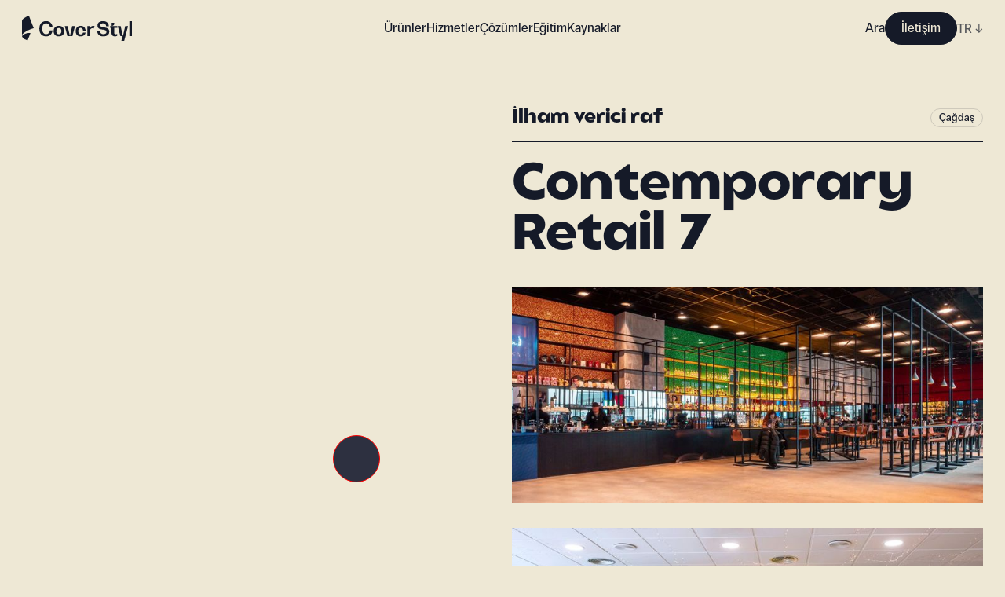

--- FILE ---
content_type: text/html; charset=utf-8
request_url: https://coverstyl.com/tr/moodboard/contemporary-retail-7/
body_size: 24506
content:
<!DOCTYPE html><html lang="tr"><head><meta charSet="UTF-8"/><meta name="viewport" content="width=device-width, initial-scale=1"/><link rel="icon" href="/favicon.ico" sizes="any"/><link rel="icon" href="/icon.svg" type="image/svg+xml"/><link rel="apple-touch-icon" href="/apple-touch-icon.png"/><link rel="manifest" href="/manifest.webmanifest"/><link rel="canonical" href="https://coverstyl.com/tr/moodboard/contemporary-retail-7/"/><title>Coverstyl</title><meta name="description" content=""/><meta property="og:site_name" content="Coverstyl"/><meta property="og:title" content="Coverstyl"/><meta property="og:description" content=""/><meta property="og:url" content="https://coverstyl.com/tr/moodboard/contemporary-retail-7/"/><meta name="twitter:card" content="summary"/><meta name="twitter:title" content="Coverstyl"/><meta name="twitter:description" content=""/><meta name="twitter:site" content="https://coverstyl.com/"/><link rel="alternate" href="https://coverstyl.com/en/moodboard/contemporary-retail-7/" hrefLang="x-default"/><link rel="alternate" href="https://coverstyl.com/tr/moodboard/contemporary-retail-7/" hrefLang="tr"/><link rel="alternate" href="https://coverstyl.com/tr/moodboard/contemporary-retail-7/" hrefLang="fr"/><link rel="alternate" href="https://coverstyl.com/tr/moodboard/contemporary-retail-7/" hrefLang="en"/><link rel="alternate" href="https://coverstyl.com/tr/moodboard/contemporary-retail-7/" hrefLang="pl"/><link rel="alternate" href="https://coverstyl.com/tr/moodboard/contemporary-retail-7/" hrefLang="cs"/><link rel="alternate" href="https://coverstyl.com/tr/moodboard/contemporary-retail-7/" hrefLang="da"/><link rel="alternate" href="https://coverstyl.com/tr/moodboard/contemporary-retail-7/" hrefLang="de"/><link rel="alternate" href="https://coverstyl.com/tr/moodboard/contemporary-retail-7/" hrefLang="ru"/><link rel="alternate" href="https://coverstyl.com/tr/moodboard/contemporary-retail-7/" hrefLang="sv"/><link rel="alternate" href="https://coverstyl.com/tr/moodboard/contemporary-retail-7/" hrefLang="lt"/><link rel="alternate" href="https://coverstyl.com/tr/moodboard/contemporary-retail-7/" hrefLang="nl"/><link rel="alternate" href="https://coverstyl.com/tr/moodboard/contemporary-retail-7/" hrefLang="pt"/><link rel="alternate" href="https://coverstyl.com/tr/moodboard/contemporary-retail-7/" hrefLang="es"/><link rel="alternate" href="https://coverstyl.com/tr/moodboard/contemporary-retail-7/" hrefLang="it"/><meta name="next-head-count" content="32"/><script>
                (function(w,d,s,l,i){w[l]=w[l]||[];w[l].push({'gtm.start':
            new Date().getTime(),event:'gtm.js'});var f=d.getElementsByTagName(s)[0],
            j=d.createElement(s),dl=l!='dataLayer'?'&l='+l:'';j.async=true;j.src=
            'https://tss.solarscreen.eu/v5t9rl4q9yg0e7r.js?aw='+i.replace(/^GTM-/, '')+dl;f.parentNode.insertBefore(j,f);
            })(window,document,'script','dataLayer','GTM-WCD4PZ6');
              </script><link rel="preload" href="/_next/static/css/7a2d4cc14d149f9f.css" as="style" crossorigin=""/><link rel="stylesheet" href="/_next/static/css/7a2d4cc14d149f9f.css" crossorigin="" data-n-g=""/><link rel="preload" href="/_next/static/css/ae37b191ba14da82.css" as="style" crossorigin=""/><link rel="stylesheet" href="/_next/static/css/ae37b191ba14da82.css" crossorigin="" data-n-p=""/><link rel="preload" href="/_next/static/css/223884342cd98f35.css" as="style" crossorigin=""/><link rel="stylesheet" href="/_next/static/css/223884342cd98f35.css" crossorigin="" data-n-p=""/><noscript data-n-css=""></noscript><script defer="" crossorigin="" nomodule="" src="/_next/static/chunks/polyfills-c67a75d1b6f99dc8.js"></script><script src="/_next/static/chunks/webpack-81dbbd95c7baca7f.js" defer="" crossorigin=""></script><script src="/_next/static/chunks/framework-fee8a7e75612eda8.js" defer="" crossorigin=""></script><script src="/_next/static/chunks/main-3d24d8650154dc54.js" defer="" crossorigin=""></script><script src="/_next/static/chunks/pages/_app-1e60bf21676e5fa2.js" defer="" crossorigin=""></script><script src="/_next/static/chunks/6359-afc424a76057a734.js" defer="" crossorigin=""></script><script src="/_next/static/chunks/1180-6f26666952f9ed1c.js" defer="" crossorigin=""></script><script src="/_next/static/chunks/3238-f7a8ed732db14f40.js" defer="" crossorigin=""></script><script src="/_next/static/chunks/6188-091d868191fc2b67.js" defer="" crossorigin=""></script><script src="/_next/static/chunks/6442-75a04b3d8c45f990.js" defer="" crossorigin=""></script><script src="/_next/static/chunks/pages/moodboard/%5Buid%5D-8f7ab590dfa2817c.js" defer="" crossorigin=""></script><script src="/_next/static/HDDMJIdDU-CejfKY3jvU1/_buildManifest.js" defer="" crossorigin=""></script><script src="/_next/static/HDDMJIdDU-CejfKY3jvU1/_ssgManifest.js" defer="" crossorigin=""></script></head><body><noscript><iframe src="https://tss.solarscreen.eu/ns.html?id=GTM-WCD4PZ6" height="0" width="0" style="display:none;visibility:hidden"></iframe></noscript><div id="__next"><header class="navigation_Component__mMYQC"><a class="navigation_Logo__d9Oha" href="/tr/"><svg viewBox="0 0 140 32" fill="none" xmlns="http://www.w3.org/2000/svg"><path d="M14.802 15.96l.136-.038L8.773 0c-.216.102-.488.227-.802.37l-.044.02c-1.13.516-2.814 1.285-4.315 2.19-1.087.655-1.94 1.296-2.533 1.909C.362 5.226 0 5.945 0 6.623v17.821c.785-1.274 2.165-2.368 3.552-3.366 1.36-.977 3.042-1.922 5-2.808a49.745 49.745 0 015.863-2.197c.167-.05.298-.088.387-.113zM35.566 18.84h3.37c-.612 4.686-3.626 7.504-8.146 7.504-5.464 0-8.708-3.611-8.708-9.733 0-6.12 3.244-9.732 8.708-9.732 4.52 0 7.534 2.766 8.146 7.428h-3.37c-.511-2.895-2.273-4.61-4.776-4.61-3.166 0-5.056 2.586-5.056 6.915 0 4.328 1.89 6.914 5.056 6.914 2.528 0 4.265-1.741 4.776-4.686z" fill="var(--x-dark-blue)"></path><path fill-rule="evenodd" clip-rule="evenodd" d="M53.658 19.66c0 4.2-2.477 6.684-6.665 6.684-4.188 0-6.69-2.485-6.69-6.685 0-4.2 2.502-6.684 6.69-6.684 4.188 0 6.665 2.484 6.665 6.684zm-9.908 0c0 2.509 1.2 3.994 3.243 3.994s3.243-1.485 3.243-3.995-1.2-4.02-3.243-4.02-3.243 1.51-3.243 4.02z" fill="var(--x-dark-blue)"></path><path d="M63.949 13.23l-2.886 12.627h-.05l-2.937-12.626h-3.601l3.37 12.856h6.36l3.345-12.856h-3.601z" fill="var(--x-dark-blue)"></path><path fill-rule="evenodd" clip-rule="evenodd" d="M74.727 12.975c3.932 0 6.282 2.458 6.282 6.684v.384h-9.347c.128 2.357 1.252 3.74 3.065 3.74 1.583 0 2.681-.871 3.013-2.28h3.269c-.46 3.048-2.81 4.84-6.282 4.84-3.984 0-6.333-2.484-6.333-6.684 0-4.226 2.35-6.684 6.333-6.684zm2.988 5.916c-.205-2.151-1.303-3.38-2.988-3.38-1.711 0-2.81 1.229-3.039 3.38h6.027z" fill="var(--x-dark-blue)"></path><path d="M90.47 12.975c-2.426 0-3.882 2.049-3.882 5.557h-.05v-5.301h-3.371v12.856h3.37v-5.813c0-2.715 1.175-4.328 3.141-4.328.639 0 1.277.179 1.788.46l.97-3.021c-.51-.257-1.226-.41-1.966-.41zM111.198 20.322c0 3.79-2.86 6.044-7.737 6.044-4.546 0-7.431-2.536-7.789-6.89h3.473c.23 2.561 1.839 4.073 4.392 4.073 2.58 0 4.086-1.076 4.086-2.869 0-2.187-2.216-2.53-4.672-2.912l-.052-.008c-3.115-.435-6.716-.973-6.716-5.173 0-3.688 2.707-5.685 7.278-5.685 4.162 0 6.869 2.458 7.227 6.607h-3.499c-.153-2.382-1.609-3.79-3.907-3.79-2.222 0-3.524.973-3.524 2.612 0 1.87 2.094 2.203 4.443 2.561 3.192.461 6.997 1.05 6.997 5.43zM121.384 15.584v-2.331h-7.048v-.051c2.043-.384 3.269-1.537 3.269-3.176V8.95h-3.371v4.303h-2.043v2.33h1.839v6.634c0 2.612 1.608 4.149 4.341 4.149.97 0 2.017-.23 2.783-.59v-2.51c-.459.257-1.098.41-1.711.41-1.277 0-2.043-.691-2.043-1.895v-6.197h3.984zM128.573 25.879l2.911-12.626h3.601L130.182 32h-3.601l1.558-5.89h-2.783l-3.346-12.857h3.601l2.911 12.626h.051zM136.793 26.11H140V6.902h-3.207v19.207zM10.834 22.009l-3.565 9.206c-1.732-.22-6.026-1.51-7.269-5.106.896-2.06 5.604-4.54 10.834-4.1z" fill="var(--x-dark-blue)"></path></svg></a><button class="navigation_Hmbg__p4qfF"><span aria-hidden="true"></span><span aria-hidden="true"></span></button><div class="navigation_MobileLang__C5CDV"><div class="lang-selector_Component__48USQ lang-selector_Navbar__D3JNm"><div> <!-- -->TR<!-- --> <span>↓</span></div><div class="lang-selector_Options__Yx3yw"><div><a href="/cs/moodboard/contemporary-retail-7/">CZ</a></div><div><a href="/da/moodboard/contemporary-retail-7/">DA</a></div><div><a href="/de/moodboard/contemporary-retail-7/">DE</a></div><div><a href="/en/moodboard/contemporary-retail-7/">EN</a></div><div><a href="/es/moodboard/contemporary-retail-7/">ES</a></div><div><a href="/fr/moodboard/contemporary-retail-7/">FR</a></div><div><a href="/it/moodboard/contemporary-retail-7/">IT</a></div><div><a href="/lt/moodboard/contemporary-retail-7/">LT</a></div><div><a href="/nl/moodboard/contemporary-retail-7/">NL</a></div><div><a href="/pl/moodboard/contemporary-retail-7/">PL</a></div><div><a href="/pt/moodboard/contemporary-retail-7/">PT</a></div><div><a href="/ru/moodboard/contemporary-retail-7/">RU</a></div><div><a href="/sv/moodboard/contemporary-retail-7/">SV</a></div></div></div></div><nav class="navigation_Nav__XHAgJ"><div class="wrapper"><div class="navigation_Menu__Q51RC hide-sb"><ul><li class="navbar-link_Component__O_jjo navbar-link_active__DvET5"><span>Ürünler</span><div class="navbar-link_Submenu__hoxND"><div class="navbar-link_Submenu__Container__M8QJQ"><div class="wrapper"><div class="navbar-link_Block__YVm7F"><div class="navbar-link_Product__MZeZs"><div><span class="block balgin font-bold navbar-link_Title__wJvWG">Koleksiyonlar</span><div class="navbar-link_Collections__fBl0Q"><div class="navbar-link_SubmenuLink__B3sfU"><div class="Image_Component__AeJzn navbar-link_Image__Rb7YK"><img src="https://cms.coverstyl.com/img-optim/cover-styl/web/aa04_faf69df47b.jpg" srcSet="https://cms.coverstyl.com/img-optim/cover-styl/web/aa04_faf69df47b.jpg?w=64&amp;q=80 64w, https://cms.coverstyl.com/img-optim/cover-styl/web/aa04_faf69df47b.jpg?w=320&amp;q=80 320w, https://cms.coverstyl.com/img-optim/cover-styl/web/aa04_faf69df47b.jpg?w=500&amp;q=80 500w, https://cms.coverstyl.com/img-optim/cover-styl/web/aa04_faf69df47b.jpg?w=750&amp;q=80 750w, https://cms.coverstyl.com/img-optim/cover-styl/web/aa04_faf69df47b.jpg?w=1000&amp;q=80 1000w, https://cms.coverstyl.com/img-optim/cover-styl/web/aa04_faf69df47b.jpg?w=1220&amp;q=80 1220w" sizes="(max-width: 1024px) 50vw, 150px" alt="Ahşap" loading="lazy"/><div style="padding-bottom:132.661%"></div></div><div class="navbar-link_Link__uBdl1"><a class="link-trick" href="/tr/collection/wood/">Ahşap</a></div></div><div class="navbar-link_SubmenuLink__B3sfU"><div class="Image_Component__AeJzn navbar-link_Image__Rb7YK"><img src="https://cms.coverstyl.com/img-optim/cover-styl/web/ne24_50d2ddfad4.jpg" srcSet="https://cms.coverstyl.com/img-optim/cover-styl/web/ne24_50d2ddfad4.jpg?w=64&amp;q=80 64w, https://cms.coverstyl.com/img-optim/cover-styl/web/ne24_50d2ddfad4.jpg?w=320&amp;q=80 320w, https://cms.coverstyl.com/img-optim/cover-styl/web/ne24_50d2ddfad4.jpg?w=500&amp;q=80 500w" sizes="(max-width: 1024px) 50vw, 150px" alt="Beton" loading="lazy"/><div style="padding-bottom:132.773%"></div></div><div class="navbar-link_Link__uBdl1"><a class="link-trick" href="/tr/collection/concrete/">Beton</a></div></div><div class="navbar-link_SubmenuLink__B3sfU"><div class="Image_Component__AeJzn navbar-link_Image__Rb7YK"><img src="https://cms.coverstyl.com/img-optim/cover-styl/web/nd05_0ad1066d45.jpg" srcSet="https://cms.coverstyl.com/img-optim/cover-styl/web/nd05_0ad1066d45.jpg?w=64&amp;q=80 64w, https://cms.coverstyl.com/img-optim/cover-styl/web/nd05_0ad1066d45.jpg?w=320&amp;q=80 320w, https://cms.coverstyl.com/img-optim/cover-styl/web/nd05_0ad1066d45.jpg?w=500&amp;q=80 500w" sizes="(max-width: 1024px) 50vw, 150px" alt="Metalik" loading="lazy"/><div style="padding-bottom:132.773%"></div></div><div class="navbar-link_Link__uBdl1"><a class="link-trick" href="/tr/collection/metal/">Metalik</a></div></div><div class="navbar-link_SubmenuLink__B3sfU"><div class="Image_Component__AeJzn navbar-link_Image__Rb7YK"><img src="https://cms.coverstyl.com/img-optim/cover-styl/web/ne53_a9a9f70926.jpg" srcSet="https://cms.coverstyl.com/img-optim/cover-styl/web/ne53_a9a9f70926.jpg?w=64&amp;q=80 64w, https://cms.coverstyl.com/img-optim/cover-styl/web/ne53_a9a9f70926.jpg?w=320&amp;q=80 320w, https://cms.coverstyl.com/img-optim/cover-styl/web/ne53_a9a9f70926.jpg?w=500&amp;q=80 500w" sizes="(max-width: 1024px) 50vw, 150px" alt="Renk" loading="lazy"/><div style="padding-bottom:132.773%"></div></div><div class="navbar-link_Link__uBdl1"><a class="link-trick" href="/tr/collection/color/">Renk</a></div></div><div class="navbar-link_SubmenuLink__B3sfU"><div class="Image_Component__AeJzn navbar-link_Image__Rb7YK"><img src="https://cms.coverstyl.com/img-optim/cover-styl/web/nh10_2bf49d4c7f.jpg" srcSet="https://cms.coverstyl.com/img-optim/cover-styl/web/nh10_2bf49d4c7f.jpg?w=64&amp;q=80 64w, https://cms.coverstyl.com/img-optim/cover-styl/web/nh10_2bf49d4c7f.jpg?w=320&amp;q=80 320w, https://cms.coverstyl.com/img-optim/cover-styl/web/nh10_2bf49d4c7f.jpg?w=500&amp;q=80 500w" sizes="(max-width: 1024px) 50vw, 150px" alt="Taş" loading="lazy"/><div style="padding-bottom:132.773%"></div></div><div class="navbar-link_Link__uBdl1"><a class="link-trick" href="/tr/collection/stone/">Taş</a></div></div><div class="navbar-link_SubmenuLink__B3sfU"><div class="Image_Component__AeJzn navbar-link_Image__Rb7YK"><img src="https://cms.coverstyl.com/img-optim/cover-styl/web/mk18_a913f9bb23.jpg" srcSet="https://cms.coverstyl.com/img-optim/cover-styl/web/mk18_a913f9bb23.jpg?w=64&amp;q=80 64w, https://cms.coverstyl.com/img-optim/cover-styl/web/mk18_a913f9bb23.jpg?w=320&amp;q=80 320w, https://cms.coverstyl.com/img-optim/cover-styl/web/mk18_a913f9bb23.jpg?w=500&amp;q=80 500w" sizes="(max-width: 1024px) 50vw, 150px" alt="Tekstil" loading="lazy"/><div style="padding-bottom:132.773%"></div></div><div class="navbar-link_Link__uBdl1"><a class="link-trick" href="/tr/collection/textile/">Tekstil</a></div></div><div class="navbar-link_SubmenuLink__B3sfU"><div class="Image_Component__AeJzn navbar-link_Image__Rb7YK"><img src="https://cms.coverstyl.com/img-optim/cover-styl/web/glitter_range_4eec1fbdbf.jpg" srcSet="https://cms.coverstyl.com/img-optim/cover-styl/web/glitter_range_4eec1fbdbf.jpg?w=64&amp;q=80 64w, https://cms.coverstyl.com/img-optim/cover-styl/web/glitter_range_4eec1fbdbf.jpg?w=320&amp;q=80 320w, https://cms.coverstyl.com/img-optim/cover-styl/web/glitter_range_4eec1fbdbf.jpg?w=500&amp;q=80 500w" sizes="(max-width: 1024px) 50vw, 150px" alt="Parıltılı" loading="lazy"/><div style="padding-bottom:132.605%"></div></div><div class="navbar-link_Link__uBdl1"><a class="link-trick" href="/tr/collection/glitter/">Parıltılı</a></div></div></div></div><div><span class="block balgin font-bold navbar-link_Title__wJvWG">Above and Beyond</span><div class="navbar-link_AboveBeyond__aNE9f"><div class="navbar-link_SubmenuLink__B3sfU"><div class="Image_Component__AeJzn navbar-link_Image__Rb7YK"><img src="https://cms.coverstyl.com/img-optim/cover-styl/web/pvc_free_image_58038cf083.jpg" srcSet="https://cms.coverstyl.com/img-optim/cover-styl/web/pvc_free_image_58038cf083.jpg?w=64&amp;q=80 64w, https://cms.coverstyl.com/img-optim/cover-styl/web/pvc_free_image_58038cf083.jpg?w=320&amp;q=80 320w, https://cms.coverstyl.com/img-optim/cover-styl/web/pvc_free_image_58038cf083.jpg?w=500&amp;q=80 500w, https://cms.coverstyl.com/img-optim/cover-styl/web/pvc_free_image_58038cf083.jpg?w=750&amp;q=80 750w" sizes="(max-width: 1024px) 50vw, 150px" alt="PVC Free" loading="lazy"/><div style="padding-bottom:100.255%"></div></div><div class="navbar-link_Link__uBdl1"><a class="link-trick" href="/tr/collection/pvc-free/">PVC Free</a></div></div><div class="navbar-link_SubmenuLink__B3sfU"><div class="Image_Component__AeJzn navbar-link_Image__Rb7YK"><img src="https://cms.coverstyl.com/img-optim/cover-styl/web/xl_line_image_d276595c8c.jpg" srcSet="https://cms.coverstyl.com/img-optim/cover-styl/web/xl_line_image_d276595c8c.jpg?w=64&amp;q=80 64w, https://cms.coverstyl.com/img-optim/cover-styl/web/xl_line_image_d276595c8c.jpg?w=320&amp;q=80 320w, https://cms.coverstyl.com/img-optim/cover-styl/web/xl_line_image_d276595c8c.jpg?w=500&amp;q=80 500w, https://cms.coverstyl.com/img-optim/cover-styl/web/xl_line_image_d276595c8c.jpg?w=750&amp;q=80 750w" sizes="(max-width: 1024px) 50vw, 150px" alt="XL" loading="lazy"/><div style="padding-bottom:100.255%"></div></div><div class="navbar-link_Link__uBdl1"><a class="link-trick" href="/tr/collection/xl/">XL</a></div></div><div class="navbar-link_SubmenuLink__B3sfU"><div class="Image_Component__AeJzn navbar-link_Image__Rb7YK"><img src="https://cms.coverstyl.com/img-optim/cover-styl/web/high_resistant_image_d4ecd43434.jpg" srcSet="https://cms.coverstyl.com/img-optim/cover-styl/web/high_resistant_image_d4ecd43434.jpg?w=64&amp;q=80 64w, https://cms.coverstyl.com/img-optim/cover-styl/web/high_resistant_image_d4ecd43434.jpg?w=320&amp;q=80 320w, https://cms.coverstyl.com/img-optim/cover-styl/web/high_resistant_image_d4ecd43434.jpg?w=500&amp;q=80 500w, https://cms.coverstyl.com/img-optim/cover-styl/web/high_resistant_image_d4ecd43434.jpg?w=750&amp;q=80 750w" sizes="(max-width: 1024px) 50vw, 150px" alt="High resistant" loading="lazy"/><div style="padding-bottom:100.255%"></div></div><div class="navbar-link_Link__uBdl1"><a class="link-trick" href="/tr/collection/high-resistant/">High resistant</a></div></div><div class="navbar-link_SubmenuLink__B3sfU"><div class="Image_Component__AeJzn navbar-link_Image__Rb7YK"><img src="https://cms.coverstyl.com/img-optim/cover-styl/web/exterior_image_6c6a721084.jpg" srcSet="https://cms.coverstyl.com/img-optim/cover-styl/web/exterior_image_6c6a721084.jpg?w=64&amp;q=80 64w, https://cms.coverstyl.com/img-optim/cover-styl/web/exterior_image_6c6a721084.jpg?w=320&amp;q=80 320w, https://cms.coverstyl.com/img-optim/cover-styl/web/exterior_image_6c6a721084.jpg?w=500&amp;q=80 500w, https://cms.coverstyl.com/img-optim/cover-styl/web/exterior_image_6c6a721084.jpg?w=750&amp;q=80 750w" sizes="(max-width: 1024px) 50vw, 150px" alt="Exterior" loading="lazy"/><div style="padding-bottom:100.255%"></div></div><div class="navbar-link_Link__uBdl1"><a class="link-trick" href="/tr/collection/exterior/">Exterior</a></div></div></div></div><div><span class="block balgin font-bold navbar-link_Title__wJvWG">Inspirations</span><div class="navbar-link_Inspirations__WD4CL"><div class="navbar-link_SubmenuLink__B3sfU"><div class="Image_Component__AeJzn navbar-link_Image__Rb7YK"><img src="https://cms.coverstyl.com/img-optim/cover-styl/web/moodboard_555f1ce6c8.png" srcSet="https://cms.coverstyl.com/img-optim/cover-styl/web/moodboard_555f1ce6c8.png?w=41&amp;q=80 41w" sizes="80px" alt="Moodboard " loading="lazy"/><div style="padding-bottom:100%"></div></div><div class="navbar-link_Link__uBdl1"><a class="link-trick" href="/tr/moodboard/">Moodboard </a></div></div><div class="navbar-link_SubmenuLink__B3sfU"><div class="Image_Component__AeJzn navbar-link_Image__Rb7YK"><img src="https://cms.coverstyl.com/img-optim/cover-styl/web/collaboration_6b7d6bc4c5.png" srcSet="https://cms.coverstyl.com/img-optim/cover-styl/web/collaboration_6b7d6bc4c5.png?w=64&amp;q=80 64w" sizes="80px" alt="Vaka Çalışması" loading="lazy"/><div style="padding-bottom:91.011%"></div></div><div class="navbar-link_Link__uBdl1"><a class="link-trick" href="/en/">Vaka Çalışması</a></div></div></div></div></div></div></div></div></div></li><li class="navbar-link_Component__O_jjo"><a href="/tr/interior-design-maysa/">Hizmetler</a></li><li class="navbar-link_Component__O_jjo"><span>Çözümler</span><div class="navbar-link_Submenu__hoxND"><div class="navbar-link_Submenu__Container__M8QJQ"><div class="wrapper"><div class="navbar-link_Block__YVm7F"><div class="navbar-link_Solution__wm9cL"><span class="block balgin font-bold navbar-link_Title__wJvWG">Çözümler</span><div class="navbar-link_Solutions__3YORU"><div class="navbar-link_SubmenuLink__B3sfU"><div class="Image_Component__AeJzn navbar-link_Image__Rb7YK"><img src="https://cms.coverstyl.com/img-optim/cover-styl/web/interior_design_min_798721d44c.jpg" srcSet="https://cms.coverstyl.com/img-optim/cover-styl/web/interior_design_min_798721d44c.jpg?w=64&amp;q=80 64w, https://cms.coverstyl.com/img-optim/cover-styl/web/interior_design_min_798721d44c.jpg?w=320&amp;q=80 320w, https://cms.coverstyl.com/img-optim/cover-styl/web/interior_design_min_798721d44c.jpg?w=500&amp;q=80 500w, https://cms.coverstyl.com/img-optim/cover-styl/web/interior_design_min_798721d44c.jpg?w=750&amp;q=80 750w, https://cms.coverstyl.com/img-optim/cover-styl/web/interior_design_min_798721d44c.jpg?w=1000&amp;q=80 1000w, https://cms.coverstyl.com/img-optim/cover-styl/web/interior_design_min_798721d44c.jpg?w=1220&amp;q=80 1220w" sizes="(max-width: 1024px) 50vw, 200px" alt="İç mimarlar" loading="lazy"/><div style="padding-bottom:150.214%"></div></div><div class="navbar-link_Link__uBdl1"><a class="link-trick" href="/tr/solutions/interior-designers/">İç mimarlar</a></div></div><div class="navbar-link_SubmenuLink__B3sfU"><div class="Image_Component__AeJzn navbar-link_Image__Rb7YK"><img src="https://cms.coverstyl.com/img-optim/cover-styl/web/renovation_5932c00019.jpg" srcSet="https://cms.coverstyl.com/img-optim/cover-styl/web/renovation_5932c00019.jpg?w=64&amp;q=80 64w, https://cms.coverstyl.com/img-optim/cover-styl/web/renovation_5932c00019.jpg?w=320&amp;q=80 320w, https://cms.coverstyl.com/img-optim/cover-styl/web/renovation_5932c00019.jpg?w=500&amp;q=80 500w, https://cms.coverstyl.com/img-optim/cover-styl/web/renovation_5932c00019.jpg?w=750&amp;q=80 750w, https://cms.coverstyl.com/img-optim/cover-styl/web/renovation_5932c00019.jpg?w=1000&amp;q=80 1000w, https://cms.coverstyl.com/img-optim/cover-styl/web/renovation_5932c00019.jpg?w=1220&amp;q=80 1220w, https://cms.coverstyl.com/img-optim/cover-styl/web/renovation_5932c00019.jpg?w=1440&amp;q=80 1440w, https://cms.coverstyl.com/img-optim/cover-styl/web/renovation_5932c00019.jpg?w=1920&amp;q=80 1920w, https://cms.coverstyl.com/img-optim/cover-styl/web/renovation_5932c00019.jpg?w=3576&amp;q=80 3576w" sizes="(max-width: 1024px) 50vw, 200px" alt="Renovasyon şirketleri" loading="lazy"/><div style="padding-bottom:150%"></div></div><div class="navbar-link_Link__uBdl1"><a class="link-trick" href="/tr/solutions/renovation-companies/">Renovasyon şirketleri</a></div></div><div class="navbar-link_SubmenuLink__B3sfU"><div class="Image_Component__AeJzn navbar-link_Image__Rb7YK"><img src="https://cms.coverstyl.com/img-optim/cover-styl/web/installer_75c735c962.jpg" srcSet="https://cms.coverstyl.com/img-optim/cover-styl/web/installer_75c735c962.jpg?w=64&amp;q=80 64w, https://cms.coverstyl.com/img-optim/cover-styl/web/installer_75c735c962.jpg?w=320&amp;q=80 320w, https://cms.coverstyl.com/img-optim/cover-styl/web/installer_75c735c962.jpg?w=500&amp;q=80 500w, https://cms.coverstyl.com/img-optim/cover-styl/web/installer_75c735c962.jpg?w=750&amp;q=80 750w, https://cms.coverstyl.com/img-optim/cover-styl/web/installer_75c735c962.jpg?w=1000&amp;q=80 1000w, https://cms.coverstyl.com/img-optim/cover-styl/web/installer_75c735c962.jpg?w=1220&amp;q=80 1220w, https://cms.coverstyl.com/img-optim/cover-styl/web/installer_75c735c962.jpg?w=1440&amp;q=80 1440w, https://cms.coverstyl.com/img-optim/cover-styl/web/installer_75c735c962.jpg?w=1920&amp;q=80 1920w, https://cms.coverstyl.com/img-optim/cover-styl/web/installer_75c735c962.jpg?w=3700&amp;q=80 3700w" sizes="(max-width: 1024px) 50vw, 200px" alt="Ticari alanlar" loading="lazy"/><div style="padding-bottom:151.351%"></div></div><div class="navbar-link_Link__uBdl1"><a class="link-trick" href="/tr/solutions/commercial-spaces/">Ticari alanlar</a></div></div><div class="navbar-link_SubmenuLink__B3sfU"><div class="Image_Component__AeJzn navbar-link_Image__Rb7YK"><img src="https://cms.coverstyl.com/img-optim/cover-styl/web/commercial_40ac0af723.png" srcSet="https://cms.coverstyl.com/img-optim/cover-styl/web/commercial_40ac0af723.png?w=64&amp;q=80 64w, https://cms.coverstyl.com/img-optim/cover-styl/web/commercial_40ac0af723.png?w=320&amp;q=80 320w, https://cms.coverstyl.com/img-optim/cover-styl/web/commercial_40ac0af723.png?w=500&amp;q=80 500w, https://cms.coverstyl.com/img-optim/cover-styl/web/commercial_40ac0af723.png?w=750&amp;q=80 750w, https://cms.coverstyl.com/img-optim/cover-styl/web/commercial_40ac0af723.png?w=1000&amp;q=80 1000w, https://cms.coverstyl.com/img-optim/cover-styl/web/commercial_40ac0af723.png?w=1220&amp;q=80 1220w, https://cms.coverstyl.com/img-optim/cover-styl/web/commercial_40ac0af723.png?w=1440&amp;q=80 1440w, https://cms.coverstyl.com/img-optim/cover-styl/web/commercial_40ac0af723.png?w=1920&amp;q=80 1920w, https://cms.coverstyl.com/img-optim/cover-styl/web/commercial_40ac0af723.png?w=2000&amp;q=80 2000w" sizes="(max-width: 1024px) 50vw, 200px" alt="Kaplamacılar" loading="lazy"/><div style="padding-bottom:150%"></div></div><div class="navbar-link_Link__uBdl1"><a class="link-trick" href="/tr/solutions/film-installers/">Kaplamacılar</a></div></div><div class="navbar-link_SubmenuLink__B3sfU"><div class="Image_Component__AeJzn navbar-link_Image__Rb7YK"><img src="https://cms.coverstyl.com/img-optim/cover-styl/web/hotel_c57320984a.jpeg" srcSet="https://cms.coverstyl.com/img-optim/cover-styl/web/hotel_c57320984a.jpeg?w=64&amp;q=80 64w, https://cms.coverstyl.com/img-optim/cover-styl/web/hotel_c57320984a.jpeg?w=320&amp;q=80 320w, https://cms.coverstyl.com/img-optim/cover-styl/web/hotel_c57320984a.jpeg?w=500&amp;q=80 500w, https://cms.coverstyl.com/img-optim/cover-styl/web/hotel_c57320984a.jpeg?w=750&amp;q=80 750w, https://cms.coverstyl.com/img-optim/cover-styl/web/hotel_c57320984a.jpeg?w=1000&amp;q=80 1000w, https://cms.coverstyl.com/img-optim/cover-styl/web/hotel_c57320984a.jpeg?w=1220&amp;q=80 1220w, https://cms.coverstyl.com/img-optim/cover-styl/web/hotel_c57320984a.jpeg?w=1440&amp;q=80 1440w" sizes="(max-width: 1024px) 50vw, 200px" alt="Oteller" loading="lazy"/><div style="padding-bottom:66.666%"></div></div><div class="navbar-link_Link__uBdl1"><a class="link-trick" href="/tr/solutions/hotels/">Oteller</a></div></div></div></div></div></div></div></div></li><li class="navbar-link_Component__O_jjo"><a href="/tr/training/">Eğitim</a></li><li class="navbar-link_Component__O_jjo"><span>Kaynaklar</span><div class="navbar-link_Submenu__hoxND"><div class="navbar-link_Submenu__Container__M8QJQ"><div class="wrapper"><div class="navbar-link_Block__YVm7F"><div class="navbar-link_Resource__Gs2x5"><div><span class="block balgin font-bold navbar-link_Title__wJvWG">Kaynaklar</span><div class="navbar-link_Resources__hJfq5"><a href="/tr/resources/support-marketing/">Pazarlama materyalleri</a><a href="/tr/resources/compare/">Önce / Sonra</a><a href="/tr/resources/data-sheets/">Veri sayfaları</a><a href="/tr/resources/scans/">HD Taramalar</a><a href="/tr/interior-design-maysa/">İç tasarım</a><a href="/tr/faq/">SSS</a></div></div><div><a class="navbar-link_Blog__pFLle" href="/tr/blog/">Blog</a><div class="navbar-link_Blogs__3UQNr"><div class="navbar-link_SubmenuLink__B3sfU"><div class="Image_Component__AeJzn navbar-link_Image__Rb7YK"><img src="https://cms.coverstyl.com/img-optim/cover-styl/web/blog_reno_7568c2b24b.jpg" srcSet="https://cms.coverstyl.com/img-optim/cover-styl/web/blog_reno_7568c2b24b.jpg?w=64&amp;q=80 64w, https://cms.coverstyl.com/img-optim/cover-styl/web/blog_reno_7568c2b24b.jpg?w=320&amp;q=80 320w, https://cms.coverstyl.com/img-optim/cover-styl/web/blog_reno_7568c2b24b.jpg?w=500&amp;q=80 500w, https://cms.coverstyl.com/img-optim/cover-styl/web/blog_reno_7568c2b24b.jpg?w=750&amp;q=80 750w, https://cms.coverstyl.com/img-optim/cover-styl/web/blog_reno_7568c2b24b.jpg?w=1000&amp;q=80 1000w" sizes="(max-width: 1024px) 50vw, 200px" alt="Yenileme" loading="lazy"/><div style="padding-bottom:43.283%"></div></div><div class="navbar-link_Link__uBdl1"><a class="link-trick" href="/en/blog/renovation/">Yenileme</a></div></div><div class="navbar-link_SubmenuLink__B3sfU"><div class="Image_Component__AeJzn navbar-link_Image__Rb7YK"><img src="https://cms.coverstyl.com/img-optim/cover-styl/web/blog_deco_35dce54067.jpg" srcSet="https://cms.coverstyl.com/img-optim/cover-styl/web/blog_deco_35dce54067.jpg?w=64&amp;q=80 64w, https://cms.coverstyl.com/img-optim/cover-styl/web/blog_deco_35dce54067.jpg?w=320&amp;q=80 320w, https://cms.coverstyl.com/img-optim/cover-styl/web/blog_deco_35dce54067.jpg?w=500&amp;q=80 500w, https://cms.coverstyl.com/img-optim/cover-styl/web/blog_deco_35dce54067.jpg?w=750&amp;q=80 750w, https://cms.coverstyl.com/img-optim/cover-styl/web/blog_deco_35dce54067.jpg?w=1000&amp;q=80 1000w" sizes="(max-width: 1024px) 50vw, 200px" alt="Dekorasyon" loading="lazy"/><div style="padding-bottom:43.283%"></div></div><div class="navbar-link_Link__uBdl1"><a class="link-trick" href="/en/blog/decoration/">Dekorasyon</a></div></div><div class="navbar-link_SubmenuLink__B3sfU"><div class="Image_Component__AeJzn navbar-link_Image__Rb7YK"><img src="https://cms.coverstyl.com/img-optim/cover-styl/web/blog_upcycling_25cf1681bd.png" srcSet="https://cms.coverstyl.com/img-optim/cover-styl/web/blog_upcycling_25cf1681bd.png?w=64&amp;q=80 64w, https://cms.coverstyl.com/img-optim/cover-styl/web/blog_upcycling_25cf1681bd.png?w=320&amp;q=80 320w, https://cms.coverstyl.com/img-optim/cover-styl/web/blog_upcycling_25cf1681bd.png?w=500&amp;q=80 500w, https://cms.coverstyl.com/img-optim/cover-styl/web/blog_upcycling_25cf1681bd.png?w=750&amp;q=80 750w, https://cms.coverstyl.com/img-optim/cover-styl/web/blog_upcycling_25cf1681bd.png?w=1000&amp;q=80 1000w, https://cms.coverstyl.com/img-optim/cover-styl/web/blog_upcycling_25cf1681bd.png?w=1220&amp;q=80 1220w, https://cms.coverstyl.com/img-optim/cover-styl/web/blog_upcycling_25cf1681bd.png?w=1440&amp;q=80 1440w, https://cms.coverstyl.com/img-optim/cover-styl/web/blog_upcycling_25cf1681bd.png?w=1920&amp;q=80 1920w, https://cms.coverstyl.com/img-optim/cover-styl/web/blog_upcycling_25cf1681bd.png?w=2792&amp;q=80 2792w" sizes="(max-width: 1024px) 50vw, 200px" alt="Upcycling " loading="lazy"/><div style="padding-bottom:43.266%"></div></div><div class="navbar-link_Link__uBdl1"><a class="link-trick" href="/en/blog/upcycling/">Upcycling </a></div></div><div class="navbar-link_SubmenuLink__B3sfU"><div class="Image_Component__AeJzn navbar-link_Image__Rb7YK"><img src="https://cms.coverstyl.com/img-optim/cover-styl/web/blog_pro_tips_c28392096a.jpg" srcSet="https://cms.coverstyl.com/img-optim/cover-styl/web/blog_pro_tips_c28392096a.jpg?w=64&amp;q=80 64w, https://cms.coverstyl.com/img-optim/cover-styl/web/blog_pro_tips_c28392096a.jpg?w=320&amp;q=80 320w, https://cms.coverstyl.com/img-optim/cover-styl/web/blog_pro_tips_c28392096a.jpg?w=500&amp;q=80 500w, https://cms.coverstyl.com/img-optim/cover-styl/web/blog_pro_tips_c28392096a.jpg?w=750&amp;q=80 750w, https://cms.coverstyl.com/img-optim/cover-styl/web/blog_pro_tips_c28392096a.jpg?w=1000&amp;q=80 1000w" sizes="(max-width: 1024px) 50vw, 200px" alt="Profesyoneller için Tavsiyeler" loading="lazy"/><div style="padding-bottom:100%"></div></div><div class="navbar-link_Link__uBdl1"><a class="link-trick" href="/en/blog/pro-tips/">Profesyoneller için Tavsiyeler</a></div></div></div></div></div></div></div></div></div></li></ul></div><div class="navigation_Ctas__DqjJV"><ul><li><a href="#search" class="navigation_Ctas__Link__rArYz">Ara</a></li><li><a class="btn btn--regular btn--medium btn--dark" href="/tr/contact/">İletişim</a></li><li><div class="lang-selector_Component__48USQ lang-selector_Navbar__D3JNm"><div> <!-- -->TR<!-- --> <span>↓</span></div><div class="lang-selector_Options__Yx3yw"><div><a href="/cs/moodboard/contemporary-retail-7/">CZ</a></div><div><a href="/da/moodboard/contemporary-retail-7/">DA</a></div><div><a href="/de/moodboard/contemporary-retail-7/">DE</a></div><div><a href="/en/moodboard/contemporary-retail-7/">EN</a></div><div><a href="/es/moodboard/contemporary-retail-7/">ES</a></div><div><a href="/fr/moodboard/contemporary-retail-7/">FR</a></div><div><a href="/it/moodboard/contemporary-retail-7/">IT</a></div><div><a href="/lt/moodboard/contemporary-retail-7/">LT</a></div><div><a href="/nl/moodboard/contemporary-retail-7/">NL</a></div><div><a href="/pl/moodboard/contemporary-retail-7/">PL</a></div><div><a href="/pt/moodboard/contemporary-retail-7/">PT</a></div><div><a href="/ru/moodboard/contemporary-retail-7/">RU</a></div><div><a href="/sv/moodboard/contemporary-retail-7/">SV</a></div></div></div></li></ul></div></div></nav></header><div id="main-search" class="search_Component__R6zuX"><div class="search_Block__MCnAV"><button class="search_Cross__vTv_d"></button><form class="mb3"><div class="search_Input__ZJ3WQ"><input type="text" name="s" value=""/></div></form></div></div><main role="main"><div><div class="wrapper"><div class="grid-flex"><div class="grid-flex__item md5 lg5"><div class="sticky-outer-wrapper"><div class="sticky-inner-wrapper" style="position:relative;top:0px;z-index:9"><div class="gallery_Component__pVQRN"><div><div class="Image_Component__AeJzn gallery_Image__hJSgz gallery_active__KX8_T"><img src="https://cms.coverstyl.com/img-optim/cover-styl/web/contemporary_retail_7_1_36f5ae273f.jpg" srcSet="https://cms.coverstyl.com/img-optim/cover-styl/web/contemporary_retail_7_1_36f5ae273f.jpg?w=64&amp;q=80 64w, https://cms.coverstyl.com/img-optim/cover-styl/web/contemporary_retail_7_1_36f5ae273f.jpg?w=320&amp;q=80 320w, https://cms.coverstyl.com/img-optim/cover-styl/web/contemporary_retail_7_1_36f5ae273f.jpg?w=500&amp;q=80 500w, https://cms.coverstyl.com/img-optim/cover-styl/web/contemporary_retail_7_1_36f5ae273f.jpg?w=750&amp;q=80 750w" sizes="(max-wdith: 768px) 100vw, 50vw" alt="" loading="lazy"/><div style="padding-bottom:66.631%"></div></div></div><div class="gallery_Thumbnails__RQ3id"><div class="gallery_Color___LgYy gallery_active__KX8_T" style="background-color:#2D3040"></div></div></div></div></div></div><div class="grid-flex__item md6 lg6 hmd1 hlg1"><header><div class="Inspiration_Header__qZBJZ mb3"><div class="t5 font-bold">İlham verici raf</div><div class="Inspiration_Header__Tags__4a8q8"><span class="Inspiration_Tag__dD_lj">Çağdaş</span></div></div><h1 class="t2 mb4 font-bold">Contemporary Retail 7</h1></header><div id="body" class="Inspiration_Body__rVnat"><div class="Image_Component__AeJzn OneImage_Component__9qP7O"><img src="https://cms.coverstyl.com/img-optim/cover-styl/web/contemporary_retail_7_2_04eda884cd.jpg" srcSet="https://cms.coverstyl.com/img-optim/cover-styl/web/contemporary_retail_7_2_04eda884cd.jpg?w=64&amp;q=80 64w, https://cms.coverstyl.com/img-optim/cover-styl/web/contemporary_retail_7_2_04eda884cd.jpg?w=320&amp;q=80 320w, https://cms.coverstyl.com/img-optim/cover-styl/web/contemporary_retail_7_2_04eda884cd.jpg?w=500&amp;q=80 500w, https://cms.coverstyl.com/img-optim/cover-styl/web/contemporary_retail_7_2_04eda884cd.jpg?w=750&amp;q=80 750w, https://cms.coverstyl.com/img-optim/cover-styl/web/contemporary_retail_7_2_04eda884cd.jpg?w=1000&amp;q=80 1000w, https://cms.coverstyl.com/img-optim/cover-styl/web/contemporary_retail_7_2_04eda884cd.jpg?w=1220&amp;q=80 1220w, https://cms.coverstyl.com/img-optim/cover-styl/web/contemporary_retail_7_2_04eda884cd.jpg?w=1440&amp;q=80 1440w" sizes="(max-width: 768px) 100vw, (max-width: 1224px) 50vw, 612px" alt="" loading="lazy"/><div style="padding-bottom:45.833%"></div></div><div class="Image_Component__AeJzn OneImage_Component__9qP7O"><img src="https://cms.coverstyl.com/img-optim/cover-styl/web/contemporary_retail_7_3_d9720303a2.jpg" srcSet="https://cms.coverstyl.com/img-optim/cover-styl/web/contemporary_retail_7_3_d9720303a2.jpg?w=64&amp;q=80 64w, https://cms.coverstyl.com/img-optim/cover-styl/web/contemporary_retail_7_3_d9720303a2.jpg?w=320&amp;q=80 320w, https://cms.coverstyl.com/img-optim/cover-styl/web/contemporary_retail_7_3_d9720303a2.jpg?w=500&amp;q=80 500w, https://cms.coverstyl.com/img-optim/cover-styl/web/contemporary_retail_7_3_d9720303a2.jpg?w=750&amp;q=80 750w, https://cms.coverstyl.com/img-optim/cover-styl/web/contemporary_retail_7_3_d9720303a2.jpg?w=1000&amp;q=80 1000w, https://cms.coverstyl.com/img-optim/cover-styl/web/contemporary_retail_7_3_d9720303a2.jpg?w=1220&amp;q=80 1220w, https://cms.coverstyl.com/img-optim/cover-styl/web/contemporary_retail_7_3_d9720303a2.jpg?w=1440&amp;q=80 1440w" sizes="(max-width: 768px) 100vw, (max-width: 1224px) 50vw, 612px" alt="" loading="lazy"/><div style="padding-bottom:61.869%"></div></div></div></div></div></div></div><section class="theme-light"><div class="wrapper"><h2 class="t2 center font-bold mb8">Öne çıkan referanslar</h2><div class="grid-flex"><div class="grid-flex__item xs6 sm6 md3 lg3 mb3"><div class="reference_Component___BMqF"><div class="Image_Component__AeJzn reference_Image__s7WU_ mb1 mbmd2"><img src="https://cms.coverstyl.com/img-optim/cover-styl/web/r12_38fae4c62c.jpg" srcSet="https://cms.coverstyl.com/img-optim/cover-styl/web/r12_38fae4c62c.jpg?w=64&amp;q=80 64w, https://cms.coverstyl.com/img-optim/cover-styl/web/r12_38fae4c62c.jpg?w=320&amp;q=80 320w, https://cms.coverstyl.com/img-optim/cover-styl/web/r12_38fae4c62c.jpg?w=500&amp;q=80 500w" sizes="(max-width: 768px) 50vw, 288px" alt="R12" loading="lazy"/><div style="padding-bottom:132.605%"></div></div><div class="reference_Header__ezkyX mb1"><h3 class="t5 font-bold">R12</h3><div class="reference_Categories__simAK"><span class="reference_Tag___zCM8">Payetler</span><span class="reference_Tag___zCM8">Doku</span></div></div><span class="block txt font-bold">Green Disco</span><span class="block x-small-txt">Ulaşılabilirlik</span><a class="link-trick" href="/tr/collection/glitter/r12/"></a></div></div><div class="grid-flex__item xs6 sm6 md3 lg3 mb3"><div class="reference_Component___BMqF"><div class="Image_Component__AeJzn reference_Image__s7WU_ mb1 mbmd2"><img src="https://cms.coverstyl.com/img-optim/cover-styl/web/u21_e289c3c882.jpg" srcSet="https://cms.coverstyl.com/img-optim/cover-styl/web/u21_e289c3c882.jpg?w=64&amp;q=80 64w, https://cms.coverstyl.com/img-optim/cover-styl/web/u21_e289c3c882.jpg?w=320&amp;q=80 320w, https://cms.coverstyl.com/img-optim/cover-styl/web/u21_e289c3c882.jpg?w=500&amp;q=80 500w" sizes="(max-width: 768px) 50vw, 288px" alt="U21" loading="lazy"/><div style="padding-bottom:132.773%"></div></div><div class="reference_Header__ezkyX mb1"><h3 class="t5 font-bold">U21</h3><div class="reference_Categories__simAK"><span class="reference_Tag___zCM8">Kentsel</span><span class="reference_Tag___zCM8">Doku</span></div></div><span class="block txt font-bold">Cement Taupe</span><span class="block x-small-txt">Genişletilebilir • Ulaşılabilirlik</span><a class="link-trick" href="/tr/collection/concrete/u21/"></a></div></div><div class="grid-flex__item xs6 sm6 md3 lg3 mb3"><div class="reference_Component___BMqF"><div class="Image_Component__AeJzn reference_Image__s7WU_ mb1 mbmd2"><img src="https://cms.coverstyl.com/img-optim/cover-styl/web/j2_d21400def8.jpg" srcSet="https://cms.coverstyl.com/img-optim/cover-styl/web/j2_d21400def8.jpg?w=64&amp;q=80 64w, https://cms.coverstyl.com/img-optim/cover-styl/web/j2_d21400def8.jpg?w=320&amp;q=80 320w, https://cms.coverstyl.com/img-optim/cover-styl/web/j2_d21400def8.jpg?w=500&amp;q=80 500w" sizes="(max-width: 768px) 50vw, 288px" alt="J2" loading="lazy"/><div style="padding-bottom:132.773%"></div></div><div class="reference_Header__ezkyX mb1"><h3 class="t5 font-bold">J2</h3><div class="reference_Categories__simAK"><span class="reference_Tag___zCM8">Boyalı</span><span class="reference_Tag___zCM8">Yapı</span></div></div><span class="block txt font-bold">Rich Black</span><span class="block x-small-txt">Genişletilebilir • Ulaşılabilirlik</span><a class="link-trick" href="/tr/collection/wood/j2/"></a></div></div></div></div></section><section class="theme-pink inspirations_Component__f7qj1"><div class="wrapper"><h2 class="t2-rsp mb8 font-bold">Benzer ilhamlar</h2><div class="inspirations_Container__UfJwD"><div class="inspirations_Slider__qoqCf"><div class="inspirations_Track__XDE19"><div class="inspirations_Slide__6p1y4 inspirations_active__Y76JI"><div class="inspirations_Block__gARh2"><div class="Image_Component__AeJzn inspirations_Image__bXgzl mb3"><div style="padding-bottom:NaN%"></div></div><div class="inspirations_Content__yWEp5"><h3 class="t5-rsp t7 font-bold">Bar Contemporary</h3><p class="inspirations_Desc__LT_dI small-txt"> </p></div><a href="/tr/moodboard/bar-contemporary/" class="inspirations_Link__fObu5"></a></div></div><div class="inspirations_Slide__6p1y4"><div class="inspirations_Block__gARh2"><div class="Image_Component__AeJzn inspirations_Image__bXgzl mb3"><img src="https://cms.coverstyl.com/img-optim/cover-styl/web/Contemporary_Bathroom_NF_98_NE_80_124835f20e.png" srcSet="https://cms.coverstyl.com/img-optim/cover-styl/web/Contemporary_Bathroom_NF_98_NE_80_124835f20e.png?w=64&amp;q=80 64w, https://cms.coverstyl.com/img-optim/cover-styl/web/Contemporary_Bathroom_NF_98_NE_80_124835f20e.png?w=320&amp;q=80 320w, https://cms.coverstyl.com/img-optim/cover-styl/web/Contemporary_Bathroom_NF_98_NE_80_124835f20e.png?w=500&amp;q=80 500w" sizes="(max-width: 768px) 300px, 700px" alt="" loading="lazy"/><div style="padding-bottom:60.899%"></div></div><div class="inspirations_Content__yWEp5"><h3 class="t5-rsp t7 font-bold">Contemporary Bathroom 1</h3><p class="inspirations_Desc__LT_dI small-txt"> </p></div><a href="/tr/moodboard/contemporary-bathroom-1/" class="inspirations_Link__fObu5"></a></div></div><div class="inspirations_Slide__6p1y4"><div class="inspirations_Block__gARh2"><div class="Image_Component__AeJzn inspirations_Image__bXgzl mb3"><img src="https://cms.coverstyl.com/img-optim/cover-styl/web/Contemporary_Bathroom_NG_02_NE_24_NF_78_f911bca96e.png" srcSet="https://cms.coverstyl.com/img-optim/cover-styl/web/Contemporary_Bathroom_NG_02_NE_24_NF_78_f911bca96e.png?w=64&amp;q=80 64w, https://cms.coverstyl.com/img-optim/cover-styl/web/Contemporary_Bathroom_NG_02_NE_24_NF_78_f911bca96e.png?w=320&amp;q=80 320w, https://cms.coverstyl.com/img-optim/cover-styl/web/Contemporary_Bathroom_NG_02_NE_24_NF_78_f911bca96e.png?w=500&amp;q=80 500w" sizes="(max-width: 768px) 300px, 700px" alt="" loading="lazy"/><div style="padding-bottom:60.899%"></div></div><div class="inspirations_Content__yWEp5"><h3 class="t5-rsp t7 font-bold">Contemporary Bathroom 2</h3><p class="inspirations_Desc__LT_dI small-txt"> </p></div><a href="/tr/moodboard/contemporary-bathroom-2/" class="inspirations_Link__fObu5"></a></div></div><div class="inspirations_Slide__6p1y4"><div class="inspirations_Block__gARh2"><div class="Image_Component__AeJzn inspirations_Image__bXgzl mb3"><img src="https://cms.coverstyl.com/img-optim/cover-styl/web/contemporary_bathroom_3_1_5c3e0be398.jpeg" srcSet="https://cms.coverstyl.com/img-optim/cover-styl/web/contemporary_bathroom_3_1_5c3e0be398.jpeg?w=64&amp;q=80 64w, https://cms.coverstyl.com/img-optim/cover-styl/web/contemporary_bathroom_3_1_5c3e0be398.jpeg?w=320&amp;q=80 320w, https://cms.coverstyl.com/img-optim/cover-styl/web/contemporary_bathroom_3_1_5c3e0be398.jpeg?w=500&amp;q=80 500w" sizes="(max-width: 768px) 300px, 700px" alt="" loading="lazy"/><div style="padding-bottom:78.861%"></div></div><div class="inspirations_Content__yWEp5"><h3 class="t5-rsp t7 font-bold">Contemporary Bathroom 3</h3><p class="inspirations_Desc__LT_dI small-txt"> </p></div><a href="/tr/moodboard/contemporary-bathroom-3/" class="inspirations_Link__fObu5"></a></div></div></div></div><div class="inspirations_Arrows__DjAGu"><button class="inspirations_Arrow__sfxWA inspirations_Prev__5gqFo"><svg viewBox="0 0 19 14" fill="none" xmlns="http://www.w3.org/2000/svg"><path d="M11.6943 1L17.6943 7L11.6943 13" stroke="var(--x-dark-blue)" stroke-width="2" stroke-linecap="round" stroke-linejoin="round"></path><path d="M17.3887 7H1.38867" stroke="var(--x-dark-blue)" stroke-width="2" stroke-linecap="round" stroke-linejoin="round"></path></svg></button><button class="inspirations_Arrow__sfxWA"><svg viewBox="0 0 19 14" fill="none" xmlns="http://www.w3.org/2000/svg"><path d="M11.6943 1L17.6943 7L11.6943 13" stroke="var(--x-dark-blue)" stroke-width="2" stroke-linecap="round" stroke-linejoin="round"></path><path d="M17.3887 7H1.38867" stroke="var(--x-dark-blue)" stroke-width="2" stroke-linecap="round" stroke-linejoin="round"></path></svg></button></div></div></div></section><section class="theme-pink"><div class="wrapper"><div class="SolutionCta_Block__9O2aC"><div class="md8 lg8 hmd2 hlg2 center"><div class="RichText_Component__kluP1 SolutionCta_Content__77z3I medium-txt"><h2 class="t2 center font-bold mb1 x-beige">Harika bir projeniz mi var?</h2><p class="x-beige center txt mb4">Bunu dinleyebilmek ve gerçeğe dönüştürmenize yardımcı olmak için sabırsızlanıyoruz! Aşağıdaki düğmeye tıklayın ve talebinizi içeren formu doldurun. Bir Cover Styl Uzmanı, fikirleriniz hakkında görüşmek ve yüzeyleriniz ve istekleriniz için ideal ürünü bulmanıza yardımcıolmak için en kısa sürede sizinle iletişime geçecektir. Bize ulaşın</p></div><a class="btn btn--green" href="/tr/contact/">Bize ulaşın</a></div></div></div></section></main><footer class="footer_Component__jCKdX"><div class="wrapper"><div class="footer_Grid__cIOne"><div class="footer_FirstGridColumn__WMsed"><div class="footer_Component__Head__ko4VO"><a class="footer_Logo__ly1fk" href="/en/"><svg viewBox="0 0 140 32" fill="none" xmlns="http://www.w3.org/2000/svg"><path d="M14.802 15.96l.136-.038L8.773 0c-.216.102-.488.227-.802.37l-.044.02c-1.13.516-2.814 1.285-4.315 2.19-1.087.655-1.94 1.296-2.533 1.909C.362 5.226 0 5.945 0 6.623v17.821c.785-1.274 2.165-2.368 3.552-3.366 1.36-.977 3.042-1.922 5-2.808a49.745 49.745 0 015.863-2.197c.167-.05.298-.088.387-.113zM35.566 18.84h3.37c-.612 4.686-3.626 7.504-8.146 7.504-5.464 0-8.708-3.611-8.708-9.733 0-6.12 3.244-9.732 8.708-9.732 4.52 0 7.534 2.766 8.146 7.428h-3.37c-.511-2.895-2.273-4.61-4.776-4.61-3.166 0-5.056 2.586-5.056 6.915 0 4.328 1.89 6.914 5.056 6.914 2.528 0 4.265-1.741 4.776-4.686z" fill="var(--x-beige)"></path><path fill-rule="evenodd" clip-rule="evenodd" d="M53.658 19.66c0 4.2-2.477 6.684-6.665 6.684-4.188 0-6.69-2.485-6.69-6.685 0-4.2 2.502-6.684 6.69-6.684 4.188 0 6.665 2.484 6.665 6.684zm-9.908 0c0 2.509 1.2 3.994 3.243 3.994s3.243-1.485 3.243-3.995-1.2-4.02-3.243-4.02-3.243 1.51-3.243 4.02z" fill="var(--x-beige)"></path><path d="M63.949 13.23l-2.886 12.627h-.05l-2.937-12.626h-3.601l3.37 12.856h6.36l3.345-12.856h-3.601z" fill="var(--x-beige)"></path><path fill-rule="evenodd" clip-rule="evenodd" d="M74.727 12.975c3.932 0 6.282 2.458 6.282 6.684v.384h-9.347c.128 2.357 1.252 3.74 3.065 3.74 1.583 0 2.681-.871 3.013-2.28h3.269c-.46 3.048-2.81 4.84-6.282 4.84-3.984 0-6.333-2.484-6.333-6.684 0-4.226 2.35-6.684 6.333-6.684zm2.988 5.916c-.205-2.151-1.303-3.38-2.988-3.38-1.711 0-2.81 1.229-3.039 3.38h6.027z" fill="var(--x-beige)"></path><path d="M90.47 12.975c-2.426 0-3.882 2.049-3.882 5.557h-.05v-5.301h-3.371v12.856h3.37v-5.813c0-2.715 1.175-4.328 3.141-4.328.639 0 1.277.179 1.788.46l.97-3.021c-.51-.257-1.226-.41-1.966-.41zM111.198 20.322c0 3.79-2.86 6.044-7.737 6.044-4.546 0-7.431-2.536-7.789-6.89h3.473c.23 2.561 1.839 4.073 4.392 4.073 2.58 0 4.086-1.076 4.086-2.869 0-2.187-2.216-2.53-4.672-2.912l-.052-.008c-3.115-.435-6.716-.973-6.716-5.173 0-3.688 2.707-5.685 7.278-5.685 4.162 0 6.869 2.458 7.227 6.607h-3.499c-.153-2.382-1.609-3.79-3.907-3.79-2.222 0-3.524.973-3.524 2.612 0 1.87 2.094 2.203 4.443 2.561 3.192.461 6.997 1.05 6.997 5.43zM121.384 15.584v-2.331h-7.048v-.051c2.043-.384 3.269-1.537 3.269-3.176V8.95h-3.371v4.303h-2.043v2.33h1.839v6.634c0 2.612 1.608 4.149 4.341 4.149.97 0 2.017-.23 2.783-.59v-2.51c-.459.257-1.098.41-1.711.41-1.277 0-2.043-.691-2.043-1.895v-6.197h3.984zM128.573 25.879l2.911-12.626h3.601L130.182 32h-3.601l1.558-5.89h-2.783l-3.346-12.857h3.601l2.911 12.626h.051zM136.793 26.11H140V6.902h-3.207v19.207zM10.834 22.009l-3.565 9.206c-1.732-.22-6.026-1.51-7.269-5.106.896-2.06 5.604-4.54 10.834-4.1z" fill="var(--x-beige)"></path></svg></a></div><div class="footer_Icons__82nx6"><span class="block font-bold balgin mb2">Bizi takip edin</span><ul><li><a target="_blank" href="https://www.linkedin.com/showcase/cover-styl/"><svg viewBox=" 0 0 16 16" width="16" height="16" fill="none" xmlns="http://www.w3.org/2000/svg"><path d="M0 2.135c0-.514.18-.94.54-1.274C.9.527 1.37.36 1.947.36c.566 0 1.024.165 1.374.495.36.34.541.782.541 1.328 0 .494-.175.906-.525 1.235-.36.34-.834.51-1.42.51H1.9c-.567 0-1.025-.17-1.375-.51C.175 3.077 0 2.65 0 2.135zM.2 15.65V5.332h3.43V15.65H.2zm5.329 0h3.429v-5.76c0-.361.04-.639.123-.835a2.24 2.24 0 01.656-.888c.294-.242.662-.363 1.105-.363 1.153 0 1.73.778 1.73 2.332v5.514H16V9.734c0-1.524-.36-2.68-1.081-3.467-.72-.788-1.673-1.182-2.857-1.182-1.328 0-2.363.572-3.104 1.715v.03h-.016l.016-.03V5.332H5.529c.02.33.03 1.354.03 3.074 0 1.72-.01 4.133-.03 7.243z" fill="#EEE8D5"></path></svg></a></li><li><a target="_blank" href="https://www.facebook.com/cover.styl/"><svg viewBox=" 0 0 16 16" width="16" height="16" fill="none" xmlns="http://www.w3.org/2000/svg"><path d="M16 8.049C16 3.604 12.418 0 8 0S0 3.604 0 8.049C0 12.066 2.925 15.396 6.75 16v-5.624H4.719V8.049H6.75V6.276c0-2.018 1.194-3.132 3.022-3.132.875 0 1.79.157 1.79.157v1.981h-1.008c-.994 0-1.304.62-1.304 1.258v1.509h2.219l-.355 2.327H9.25V16c3.825-.604 6.75-3.934 6.75-7.951z" fill="#EEE8D5"></path></svg></a></li><li><a target="_blank" href="https://www.instagram.com/coverstyl/"><svg viewBox=" 0 0 16 16" width="16" height="16" fill="none" xmlns="http://www.w3.org/2000/svg"><path fill-rule="evenodd" clip-rule="evenodd" d="M8.002 3.888A4.11 4.11 0 003.892 8a4.11 4.11 0 108.22 0 4.107 4.107 0 00-4.11-4.112zm0 6.78a2.667 2.667 0 11.002-5.335 2.667 2.667 0 01-.002 5.335z" fill="#EEE8D5"></path><path d="M13.231 3.728a.96.96 0 11-1.92 0 .96.96 0 011.92 0z" fill="#EEE8D5"></path><path fill-rule="evenodd" clip-rule="evenodd" d="M15.955 4.701c-.038-.852-.176-1.434-.371-1.944a3.901 3.901 0 00-.922-1.415A3.925 3.925 0 0013.247.42C12.74.22 12.156.086 11.305.048 10.45.01 10.178 0 8.008 0 5.835 0 5.563.01 4.71.048 3.86.086 3.277.224 2.768.42a3.883 3.883 0 00-1.417.922c-.442.445-.72.89-.922 1.415-.195.51-.333 1.092-.371 1.944C.019 5.556.01 5.83.01 8c0 2.175.01 2.447.048 3.299.038.851.176 1.434.37 1.944a3.9 3.9 0 00.923 1.415c.441.445.89.72 1.414.923.51.198 1.092.333 1.943.371.855.038 1.127.048 3.297.048 2.173 0 2.445-.01 3.296-.048.852-.038 1.434-.176 1.943-.371a3.898 3.898 0 001.415-.923c.441-.445.72-.89.922-1.415.198-.51.333-1.093.37-1.944.04-.855.049-1.128.049-3.299 0-2.171-.007-2.447-.045-3.299zm-1.437 6.534c-.035.781-.166 1.207-.275 1.486-.144.371-.32.64-.602.922a2.545 2.545 0 01-.922.602c-.281.109-.707.24-1.485.275-.842.039-1.095.049-3.232.049-2.139 0-2.391-.01-3.233-.049-.781-.035-1.207-.166-1.485-.275a2.49 2.49 0 01-.922-.602 2.546 2.546 0 01-.602-.922c-.109-.282-.24-.708-.275-1.486-.038-.843-.048-1.096-.048-3.235 0-2.14.01-2.392.048-3.235.035-.781.166-1.207.275-1.486.144-.371.32-.64.602-.922.282-.282.547-.451.922-.602.281-.109.707-.24 1.485-.275.842-.039 1.094-.048 3.233-.048 2.137 0 2.39.01 3.232.048.781.035 1.207.166 1.485.275.372.144.64.32.922.602.282.282.451.548.602.922.109.282.24.708.275 1.486.038.843.048 1.096.048 3.235 0 2.088-.012 2.379-.046 3.175l-.002.06z" fill="#EEE8D5"></path></svg></a></li><li><a target="_blank" href="https://www.pinterest.com/coverstyl/"><svg viewBox="0 0 16 16" width="16" height="16" fill="none" xmlns="http://www.w3.org/2000/svg"><path d="M8 0a8 8 0 00-2.916 15.45c-.068-.634-.134-1.603.029-2.294.146-.625.937-3.975.937-3.975s-.24-.478-.24-1.187c0-1.113.643-1.944 1.446-1.944.681 0 1.013.513 1.013 1.128 0 .688-.438 1.713-.663 2.663-.187.796.4 1.447 1.185 1.447 1.421 0 2.515-1.5 2.515-3.663 0-1.916-1.375-3.256-3.34-3.256-2.275 0-3.613 1.706-3.613 3.472 0 .687.266 1.425.597 1.825a.24.24 0 01.056.228c-.06.253-.197.797-.222.906-.034.147-.115.178-.268.106-1-.465-1.625-1.925-1.625-3.1 0-2.525 1.834-4.84 5.284-4.84 2.775 0 4.931 1.978 4.931 4.622 0 2.756-1.737 4.974-4.15 4.974-.81 0-1.572-.421-1.834-.918l-.497 1.903c-.181.694-.669 1.566-.994 2.097A8.02 8.02 0 008 16a8 8 0 008-8 8 8 0 00-8-8z" fill="#EEE8D5"></path></svg></a></li><li><a target="_blank" href="https://www.tiktok.com/@cover.styl?lang=en"><svg viewBox="0 0 14 16" width="14" height="16" fill="none" xmlns="http://www.w3.org/2000/svg"><path d="M10.293 0H7.531v10.899a2.377 2.377 0 01-2.384 2.365 2.377 2.377 0 01-2.385-2.365c0-1.276 1.039-2.32 2.314-2.366V5.797C2.266 5.843 0 8.093 0 10.9 0 13.728 2.314 16 5.17 16c2.857 0 5.17-2.296 5.17-5.101V5.31A6.499 6.499 0 0014 6.516V3.78c-2.078-.07-3.707-1.74-3.707-3.78z" fill="#EEE8D5"></path></svg></a></li><li><a target="_blank" href="https://www.youtube.com/channel/UC60ieL_Nac9n_LvAoorQyEA"><svg viewBox=" 0 0 16 12" width="16" height="12" fill="none" xmlns="http://www.w3.org/2000/svg"><path fill-rule="evenodd" clip-rule="evenodd" d="M14.26.743a2.005 2.005 0 011.41 1.41c.343 1.252.33 3.862.33 3.862s0 2.596-.33 3.848a2.005 2.005 0 01-1.41 1.41c-1.252.33-6.26.33-6.26.33s-4.995 0-6.26-.343A2.005 2.005 0 01.33 9.85C0 8.611 0 6.002 0 6.002s0-2.597.33-3.849A2.046 2.046 0 011.74.73C2.992.4 8 .4 8 .4s5.008 0 6.26.343zm-3.69 5.259L6.405 8.4V3.603l4.165 2.399z" fill="#EEE8D5"></path></svg></a></li></ul></div><div class="footer_BCorpLogo__69ay4"><svg id="Logo" xmlns="http://www.w3.org/2000/svg" width="100%" height="auto" viewBox="0 0 136.941 200.1086" fill="var(--x-beige)"><path class="st0" d="M102.7516,137.0598c.3958-.8684.9267-1.6064,1.5926-2.2155.6659-.6107,1.4361-1.0817,2.3091-1.4146.8746-.3329,1.789-.5002,2.7433-.5002.9559,0,1.8703.1672,2.7433.5002s1.6432.804,2.3091,1.4146c.6659.6091,1.1983,1.3471,1.5941,2.2155.3958.8669.5938,1.835.5938,2.9029,0,1.0817-.1979,2.0544-.5938,2.9228-.3958.8669-.9283,1.6079-1.5941,2.2247-.6659.6153-1.4361,1.0863-2.3091,1.4131s-1.7875.491-2.7433.491c-.9543,0-1.8688-.1642-2.7433-.491-.873-.3268-1.6432-.7978-2.3091-1.4131-.6659-.6168-1.1968-1.3579-1.5926-2.2247-.3958-.8684-.5938-1.8412-.5938-2.9228,0-1.0679.1979-2.036.5938-2.9029ZM104.4946,142.1874c.2762.6782.6536,1.2658,1.1323,1.7629.4772.4971,1.0387.8822,1.6862,1.1599.6475.2762,1.3425.4143,2.0836.4143.7288,0,1.4177-.1381,2.0652-.4143.6475-.2777,1.209-.6628,1.6877-1.1599.4772-.4971.8577-1.0848,1.14-1.7629s.4235-1.4208.4235-2.2247-.1412-1.5435-.4235-2.2155-.6628-1.2535-1.14-1.7445c-.4787-.4894-1.0403-.873-1.6877-1.1492s-1.3364-.4143-2.0652-.4143c-.7411,0-1.4361.1381-2.0836.4143s-1.209.6597-1.6862,1.1492c-.4787.491-.8561,1.0725-1.1323,1.7445s-.4143,1.4116-.4143,2.2155.1381,1.5466.4143,2.2247ZM109.567,136.0027c.9927,0,1.7552.1764,2.2907.5278.5339.3529.8009.9559.8009,1.8105,0,.3652-.0537.6766-.1596.9329-.1074.2578-.2547.4695-.4434.6321-.1887.1642-.4081.29-.6597.3774s-.5217.1442-.8116.1688l2.1127,3.4506h-1.6402l-1.924-3.3739h-.9804v3.3739h-1.565v-7.9001h2.9796ZM109.5486,139.3029c.4511,0,.8224-.0629,1.1108-.1887.29-.1258.4342-.4265.4342-.9052,0-.2133-.0506-.3836-.1504-.5094-.1013-.1243-.2301-.2225-.3866-.2915-.158-.069-.3329-.1166-.5278-.1412-.1949-.0261-.3805-.0384-.557-.0384h-1.3195v2.0744h1.3962Z"></path><g><path class="st0" d="M48.2709,66.9187h19.9812c4.8631,0,11.2668,0,14.5841,2.0059,3.6265,2.1602,6.4787,6.0948,6.4787,11.4972,0,5.8625-3.0827,10.26-8.1761,12.3415v.1555c6.7925,1.3874,10.4928,6.481,10.4928,13.2715,0,8.098-5.7878,15.8152-16.7419,15.8152h-26.6188v-55.0867ZM55.5964,90.6047h14.6666c8.3291,0,11.7275-3.0088,11.7275-8.7966,0-7.6388-5.3986-8.7168-11.7275-8.7168h-14.6666v17.5135ZM55.5964,115.8323h18.3681c6.3249,0,10.3392-3.8569,10.3392-9.8737,0-7.1764-5.7872-9.1822-11.9624-9.1822h-16.7448v19.0559Z"></path><path class="st0" d="M110.372,94.4849c0,23.1428-18.7582,41.9028-41.9064,41.9028s-41.898-18.76-41.898-41.9028,18.759-41.8965,41.898-41.8965,41.9064,18.7567,41.9064,41.8965ZM68.4656,46.1973c-26.6525,0-48.2614,21.6089-48.2614,48.2644s21.6089,48.2638,48.2614,48.2638,48.2713-21.6098,48.2713-48.2638-21.6098-48.2644-48.2713-48.2644Z"></path></g><rect class="st0" x="20.304" y="152.9064" width="96.333" height="6.3322"></rect><g><path class="st0" d="M31.9784,24.9751c-.2291-.366-.513-.6871-.8548-.9634-.3419-.277-.7274-.4918-1.1584-.6471-.4322-.154-.8826-.2314-1.3544-.2314-.8619,0-1.5945.1664-2.1962.5001-.6015.3341-1.0898.7811-1.4635,1.3418-.3743.5609-.6465,1.1997-.8177,1.9152-.1713.7162-.2556,1.4565-.2556,2.221,0,.7309.0843,1.443.2556,2.1337.1712.6919.4434,1.3142.8177,1.8674.3737.5525.862.9954,1.4635,1.3295.6017.333,1.3343.4995,2.1962.4995,1.1714,0,2.0864-.3572,2.7442-1.0728.6589-.7161,1.0615-1.659,1.2079-2.8297h3.7088c-.0974,1.0887-.3496,2.0734-.7557,2.9507-.4073.879-.9446,1.6277-1.6106,2.2446-.6671.6188-1.4475,1.0905-2.3427,1.4157-.8943.3248-1.8785.4883-2.9519.4883-1.3342,0-2.5339-.232-3.5989-.696-1.0651-.463-1.9648-1.1017-2.6957-1.9152-.7315-.813-1.2934-1.7682-1.6838-2.8663-.3908-1.0976-.5857-2.2813-.5857-3.5495,0-1.3017.1949-2.5097.5857-3.6243.3903-1.114.9522-2.0858,1.6838-2.9148.7309-.83,1.6306-1.4801,2.6957-1.9524,1.065-.4712,2.2647-.7073,3.5989-.7073.9594,0,1.8669.1388,2.72.4145.8542.2769,1.6188.6795,2.2935,1.2085.6748.5284,1.2322,1.1831,1.6709,1.9635.4397.7805.716,1.6756.83,2.6834h-3.7088c-.065-.4386-.2114-.8413-.4381-1.2074Z"></path><path class="st0" d="M41.2663,34.7223c.5201.5037,1.2687.7557,2.2446.7557.6997,0,1.3012-.1747,1.8055-.5247.5036-.349.8129-.7192.9275-1.11h3.05c-.4889,1.5132-1.2369,2.5953-2.2453,3.2454-1.0088.6506-2.2286.9758-3.6597.9758-.9924,0-1.8869-.1582-2.6834-.4753-.7975-.3176-1.4723-.7686-2.0256-1.3549-.5525-.5849-.9806-1.2846-1.281-2.0975-.3013-.813-.4511-1.708-.4511-2.684,0-.9427.1546-1.8219.4634-2.6348.3089-.8135.7487-1.5166,1.3172-2.1106.5704-.5933,1.2493-1.0609,2.038-1.4021.7888-.3425,1.6625-.5125,2.6226-.5125,1.0734,0,2.0084.2072,2.8061.6217.7965.4151,1.4518.9718,1.9636,1.6713.5124.6996.8826,1.4967,1.1104,2.3912.2268.8944.3082,1.8301.2433,2.8055h-9.0996c.0485,1.1222.3324,1.9359.8537,2.44ZM45.1823,28.0859c-.4151-.4546-1.0462-.6831-1.8916-.6831-.5525,0-1.0126.094-1.3779.2805-.3661.1872-.6589.4187-.8785.6949-.2196.2775-.3743.5698-.4641.8797-.0891.3088-.1423.5844-.1576.8289h5.6358c-.1624-.8792-.4517-1.5457-.8661-2.0008Z"></path><path class="st0" d="M54.3674,25.134v2.3426h.0491c.1624-.3909.3819-.7527.6583-1.0864.2768-.333.5939-.6181.9517-.8542.3578-.235.7403-.4186,1.1477-.5491.4062-.1298.8289-.1943,1.2682-.1943.2278,0,.4788.0408.7568.1216v3.22c-.1641-.0324-.3583-.0602-.5868-.085-.2273-.0242-.4475-.0366-.6583-.0366-.6347,0-1.1708.1062-1.61.3176-.4399.2108-.7934.4995-1.0615.8655-.268.3661-.4599.7929-.5733,1.2812-.114.4877-.1707,1.0166-.1707,1.5853v5.6853h-3.4649v-12.6135h3.2938Z"></path><path class="st0" d="M68.4705,25.134v2.3172h-2.5386v6.2456c0,.5869.0985.9764.2941,1.1718.1948.1949.5856.2929,1.1694.2929.1955,0,.3831-.0082.5615-.0248.1784-.016.3496-.0402.5136-.0732v2.6839c-.2928.049-.6199.0809-.9771.0968-.3572.0166-.7067.0254-1.0491.0254-.536,0-1.0455-.0366-1.5249-.1104-.4801-.0727-.9015-.2144-1.2681-.4264-.3661-.2119-.6547-.5124-.8667-.9032-.2119-.3903-.316-.9027-.316-1.5362v-7.4424h-2.0988v-2.3172h2.0988v-3.7821h3.4633v3.7821h2.5386Z"></path><path class="st0" d="M70.4881,23.1821v-2.8551h3.4648v2.8551h-3.4648ZM73.9529,25.134v12.6135h-3.4648v-12.6135h3.4648Z"></path><path class="st0" d="M75.3258,27.4512v-2.3172h2.074v-.9765c0-1.1217.3496-2.0409,1.0492-2.7558.6989-.7162,1.7575-1.0745,3.1722-1.0745.3076,0,.6181.0123.9274.0371.3071.0243.6088.0454.901.0608v2.5865c-.4062-.0496-.8295-.0738-1.2682-.0738-.4711,0-.8094.1098-1.0119.3293-.2031.2196-.3046.5898-.3046,1.1106v.7563h2.3897v2.3172h-2.3897v10.2963h-3.4651v-10.2963h-2.074Z"></path><path class="st0" d="M85.6036,23.1821v-2.8551h3.4649v2.8551h-3.4649ZM89.0685,25.134v12.6135h-3.4649v-12.6135h3.4649Z"></path><path class="st0" d="M94.5324,34.7223c.5214.5037,1.2699.7557,2.2442.7557.7001,0,1.3018-.1747,1.8065-.5247.5042-.349.8136-.7192.9269-1.11h3.0488c-.4865,1.5132-1.2357,2.5953-2.2423,3.2454-1.0113.6506-2.2299.9758-3.661.9758-.9936,0-1.8874-.1582-2.6838-.4753-.7971-.3176-1.4731-.7686-2.025-1.3549-.5533-.5849-.9801-1.2846-1.2812-2.0975-.3-.813-.4516-1.708-.4516-2.684,0-.9427.1559-1.8219.464-2.6348.3094-.8135.7474-1.5166,1.3178-2.1106.5691-.5933,1.248-1.0609,2.0369-1.4021.7887-.3425,1.6629-.5125,2.623-.5125,1.0734,0,2.0091.2072,2.8062.6217.797.4151,1.4512.9718,1.9641,1.6713.5119.6996.8815,1.4967,1.1082,2.3912.2291.8944.3094,1.8301.2455,2.8055h-9.1001c.0484,1.1222.3331,1.9359.853,2.44ZM98.4479,28.0859c-.4139-.4546-1.0455-.6831-1.8899-.6831-.5537,0-1.0119.094-1.3785.2805-.3666.1872-.6588.4187-.8785.6949-.2196.2775-.3743.5698-.4641.8797-.0885.3088-.1416.5844-.1576.8289h5.6346c-.1605-.8792-.4498-1.5457-.8661-2.0008Z"></path><path class="st0" d="M113.2954,36.1369c-.4079.6836-.9404,1.176-1.5993,1.476-.6577.301-1.4015.4516-2.2316.4516-.9446,0-1.773-.1824-2.4879-.5491-.7161-.3654-1.3065-.8613-1.7699-1.4878-.4641-.6257-.8142-1.3454-1.0492-2.159-.2356-.813-.3524-1.659-.3524-2.5374,0-.8455.1169-1.6631.3524-2.452.2349-.7893.5851-1.4842,1.0492-2.0869.4634-.6004,1.0455-1.0851,1.7445-1.4512.6996-.3661,1.5126-.5486,2.4407-.5486.7479,0,1.4594.1577,2.1329.4753.676.317,1.2087.7845,1.5994,1.4028h.0484v-6.3437h3.4644v17.4204h-3.2932v-1.6106h-.0484ZM113.1478,29.903c-.0968-.4794-.2645-.9021-.4995-1.2686-.2355-.3655-.5407-.6619-.915-.8903-.3743-.2278-.8454-.3413-1.4145-.3413s-1.0498.1134-1.4399.3413c-.3903.2284-.7043.5284-.9406.9033-.2349.3743-.4049.8011-.5106,1.2805-.1069.4801-.1577.9802-.1577,1.5008,0,.4871.0555.9753.1689,1.4636.1139.4883.2975.9232.5491,1.3054.2531.3831.5691.6912.9527.9269.3814.2367.8419.3535,1.378.3535.5691,0,1.0449-.1127,1.4276-.3412.3814-.2279.6872-.5325.9151-.915.2261-.3819.3896-.8172.4864-1.3048.098-.4883.1476-.9924.1476-1.5126s-.0496-1.0208-.1476-1.5014Z"></path></g><g><path class="st0" d="M28.7545,171.6713c-.1744-1.22-1.3421-2.148-2.6824-2.148-2.421,0-3.3332,2.0634-3.3332,4.2113,0,2.0423.9122,4.1043,3.3332,4.1043,1.6482,0,2.5808-1.1336,2.7823-2.7493h2.616c-.2765,3.0595-2.3899,5.0171-5.3983,5.0171-3.7954,0-6.0285-2.8351-6.0285-6.3721,0-3.6439,2.2331-6.479,6.0285-6.479,2.6983,0,4.9649,1.5817,5.2932,4.4156h-2.6107Z"></path><path class="st0" d="M37.1013,170.6933c2.801,0,4.6047,1.8525,4.6047,4.6894,0,2.8175-1.8037,4.673-4.6047,4.673-2.7835,0-4.5866-1.8555-4.5866-4.673,0-2.8369,1.8031-4.6894,4.5866-4.6894ZM37.1013,178.2166c1.6662,0,2.1637-1.4267,2.1637-2.834,0-1.4254-.4975-2.8515-2.1637-2.8515-1.6487,0-2.1497,1.4261-2.1497,2.8515,0,1.4073.5011,2.834,2.1497,2.834Z"></path><path class="st0" d="M43.2113,170.9173h2.3165v1.6487h.0358c.4446-1.1159,1.6487-1.8883,2.8363-1.8883.1715,0,.3759.0329.5332.084v2.2678c-.2272-.0511-.5855-.0835-.8769-.0835-1.789,0-2.4086,1.2887-2.4086,2.8505v4.0034h-2.4363v-8.8825Z"></path><path class="st0" d="M49.8855,170.9329h2.3206v1.133h.0334c.5832-.944,1.5447-1.3727,2.6436-1.3727,2.7858,0,4.0368,2.2495,4.0368,4.7739,0,2.3717-1.3028,4.5884-3.8988,4.5884-1.0643,0-2.0769-.4641-2.6613-1.3404h-.0358v4.2265h-2.4386v-12.0088ZM56.4814,175.4009c0-1.4121-.5674-2.8698-2.1299-2.8698-1.5975,0-2.112,1.4261-2.112,2.8698,0,1.4413.5492,2.8157,2.1297,2.8157,1.5994,0,2.1122-1.3744,2.1122-2.8157Z"></path><path class="st0" d="M64.2745,170.6933c2.8017,0,4.6083,1.8525,4.6083,4.6894,0,2.8175-1.8067,4.673-4.6083,4.673-2.7816,0-4.5848-1.8555-4.5848-4.673,0-2.8369,1.8031-4.6894,4.5848-4.6894ZM64.2745,178.2166c1.6669,0,2.1661-1.4267,2.1661-2.834,0-1.4254-.4992-2.8515-2.1661-2.8515-1.6469,0-2.1467,1.4261-2.1467,2.8515,0,1.4073.4998,2.834,2.1467,2.834Z"></path><path class="st0" d="M70.3881,170.9173h2.3188v1.6487h.037c.4439-1.1159,1.6468-1.8883,2.8322-1.8883.1714,0,.3787.0329.5332.084v2.2678c-.2231-.0511-.585-.0835-.8763-.0835-1.7867,0-2.4057,1.2887-2.4057,2.8505v4.0034h-2.4393v-8.8825Z"></path><path class="st0" d="M76.8254,173.6647c.1398-2.2859,2.1825-2.9714,4.1759-2.9714,1.7685,0,3.9012.3941,3.9012,2.5226v4.6231c0,.8088.0834,1.6147.3113,1.9765h-2.4774c-.0834-.2767-.1551-.5674-.1738-.8605-.7706.8094-1.9035,1.1007-2.9866,1.1007-1.6839,0-3.0231-.8411-3.0231-2.6642,0-2.0087,1.5142-2.4892,3.0231-2.6959,1.4953-.2244,2.888-.1721,2.888-1.17,0-1.0455-.7255-1.2012-1.5818-1.2012-.9287,0-1.5283.3771-1.6164,1.3404h-2.4404ZM82.464,175.4672c-.4154.3636-1.2723.3764-2.0294.5163-.7558.1515-1.4431.4136-1.4431,1.3057,0,.9109.7049,1.1324,1.4966,1.1324,1.9042,0,1.9759-1.5095,1.9759-2.0433v-.9111Z"></path><path class="st0" d="M89.8294,170.9329h1.7879v1.6322h-1.7879v4.3951c0,.8276.2079,1.0332,1.0302,1.0332.2584,0,.4998-.0176.7577-.0669v1.9065c-.4147.0687-.948.0857-1.4284.0857-1.4907,0-2.7969-.346-2.7969-2.1145v-5.2391h-1.4795v-1.6322h1.4795v-2.6642h2.4374v2.6642Z"></path><path class="st0" d="M95.897,169.5579h-2.4398v-2.011h2.4398v2.011ZM93.4572,170.9329h2.4398v8.8825h-2.4398v-8.8825Z"></path><path class="st0" d="M102.1196,170.6933c2.8022,0,4.6095,1.8525,4.6095,4.6894,0,2.8175-1.8073,4.673-4.6095,4.673-2.7804,0-4.583-1.8555-4.583-4.673,0-2.8369,1.8026-4.6894,4.583-4.6894ZM102.1196,178.2166c1.6705,0,2.1667-1.4267,2.1667-2.834,0-1.4254-.4963-2.8515-2.1667-2.8515-1.6481,0-2.1467,1.4261-2.1467,2.8515,0,1.4073.4986,2.834,2.1467,2.834Z"></path><path class="st0" d="M108.305,170.9329h2.32v1.2375h.0505c.6191-.9973,1.6839-1.4772,2.7159-1.4772,2.5937,0,3.2457,1.4596,3.2457,3.6586v5.4635h-2.4387v-5.0177c0-1.4596-.4311-2.1833-1.5623-2.1833-1.3256,0-1.8917.7408-1.8917,2.5457v4.6553h-2.4393v-8.8825Z"></path></g></svg></div></div><div><div class="footer_Menu__juqf_"><div class="footer_MenuItem__XAwd_"><a class="balgin mb2" href="/tr/collection/">Koleksiyonlar</a><ul><li><a href="/tr/collection/wood/">Ahşap</a></li><li><a href="/tr/collection/stone/">Taş</a></li><li><a href="/tr/collection/color/">Renk</a></li><li><a href="/tr/collection/concrete/">Beton</a></li><li><a href="/tr/collection/metal/">Metalik</a></li><li><a href="/tr/collection/textile/">Tekstil</a></li><li><a href="/tr/collection/glitter/">Parıltılı</a></li></ul></div><div class="footer_MenuItem__XAwd_"><a class="balgin mb2" href="/tr/inspiration/">İlham</a></div><div class="footer_MenuItem__XAwd_"><a class="balgin mb2" href="/tr/interior-design-maysa/">Hizmetler</a><ul><li><a href="/tr/interior-design-maysa/">İç mekan düzenleme hizmetleri</a></li></ul></div><div class="footer_MenuItem__XAwd_"><a class="balgin mb2" href="/en/">Çözümler</a><ul><li><a href="/tr/solutions/interior-designers/">İç mimarlar</a></li><li><a href="/tr/solutions/renovation-companies/">Renovasyon şirketleri</a></li><li><a href="/tr/solutions/film-installers/">Kaplamacılar</a></li><li><a href="/tr/solutions/commercial-spaces/">Ticari alanlar</a></li><li><a href="/tr/solutions/hotels/">Oteller</a></li></ul></div><div class="footer_MenuItem__XAwd_"><a class="balgin mb2" href="/en/">Kaynaklar</a><ul><li><a href="/tr/blog/">Blog</a></li><li><a href="/tr/faq/">SSS</a></li><li><a href="/tr/resources/videos/">Videolar</a></li><li><a href="/tr/resources/support-marketing/">Pazarlama desteği</a></li><li><a href="/tr/resources/scans/">HD Taramalar</a></li></ul></div></div></div></div><div class="footer_Component__Footer__BjyVc"><div><span class="bold">©Cover Styl 2023. Tüm hakları saklıdır</span></div><div><ul class="footer_Legal__CE8uj"><li><a href="/tr/legal/legal/">Yasal bilgiler</a></li><li><a href="/tr/legal/privacy/">Gizlilik Politikası</a></li></ul></div><div><div class="lang-selector_Component__48USQ"><div>Dil<!-- --> <!-- -->TR<!-- --> <span>↓</span></div><div class="lang-selector_Options__Yx3yw"><div><a href="/cs/moodboard/contemporary-retail-7/">CZ</a></div><div><a href="/da/moodboard/contemporary-retail-7/">DA</a></div><div><a href="/de/moodboard/contemporary-retail-7/">DE</a></div><div><a href="/en/moodboard/contemporary-retail-7/">EN</a></div><div><a href="/es/moodboard/contemporary-retail-7/">ES</a></div><div><a href="/fr/moodboard/contemporary-retail-7/">FR</a></div><div><a href="/it/moodboard/contemporary-retail-7/">IT</a></div><div><a href="/lt/moodboard/contemporary-retail-7/">LT</a></div><div><a href="/nl/moodboard/contemporary-retail-7/">NL</a></div><div><a href="/pl/moodboard/contemporary-retail-7/">PL</a></div><div><a href="/pt/moodboard/contemporary-retail-7/">PT</a></div><div><a href="/ru/moodboard/contemporary-retail-7/">RU</a></div><div><a href="/sv/moodboard/contemporary-retail-7/">SV</a></div></div></div></div></div></div></footer></div><script id="__NEXT_DATA__" type="application/json" crossorigin="">{"props":{"pageProps":{"inspirations":{"data":[{"id":787,"attributes":{"locale":"tr","slug":"bar-contemporary","Title":"Bar Contemporary","Description":" ","Image":{"data":null}}},{"id":792,"attributes":{"locale":"tr","slug":"contemporary-bathroom-1","Title":"Contemporary Bathroom 1","Description":" ","Image":{"data":{"id":4290,"attributes":{"name":"Contemporary Bathroom_NF98_NE80.png","alternativeText":null,"caption":null,"width":578,"height":352,"formats":{"small":{"ext":".png","url":"https://ssi.s3.fr-par.scw.cloud/cover-styl/web/small_Contemporary_Bathroom_NF_98_NE_80_124835f20e.png","hash":"small_Contemporary_Bathroom_NF_98_NE_80_124835f20e","mime":"image/png","name":"small_Contemporary Bathroom_NF98_NE80.png","path":null,"size":272.95,"width":500,"height":304},"xsmall":{"ext":".png","url":"https://ssi.s3.fr-par.scw.cloud/cover-styl/web/xsmall_Contemporary_Bathroom_NF_98_NE_80_124835f20e.png","hash":"xsmall_Contemporary_Bathroom_NF_98_NE_80_124835f20e","mime":"image/png","name":"xsmall_Contemporary Bathroom_NF98_NE80.png","path":null,"size":6.84,"width":64,"height":39},"src_small":{"ext":".png","url":"https://ssi.s3.fr-par.scw.cloud/cover-styl/web/src_small_Contemporary_Bathroom_NF_98_NE_80_124835f20e.png","hash":"src_small_Contemporary_Bathroom_NF_98_NE_80_124835f20e","mime":"image/png","name":"src_small_Contemporary Bathroom_NF98_NE80.png","path":null,"size":123.57,"width":320,"height":195},"thumbnail":{"ext":".png","url":"https://ssi.s3.fr-par.scw.cloud/cover-styl/web/thumbnail_Contemporary_Bathroom_NF_98_NE_80_124835f20e.png","hash":"thumbnail_Contemporary_Bathroom_NF_98_NE_80_124835f20e","mime":"image/png","name":"thumbnail_Contemporary Bathroom_NF98_NE80.png","path":null,"size":76.54,"width":245,"height":149}},"hash":"Contemporary_Bathroom_NF_98_NE_80_124835f20e","ext":".png","mime":"image/png","size":83.03,"url":"https://ssi.s3.fr-par.scw.cloud/cover-styl/web/Contemporary_Bathroom_NF_98_NE_80_124835f20e.png","previewUrl":null,"provider":"aws-s3","provider_metadata":null,"createdAt":"2023-10-04T15:55:07.872Z","updatedAt":"2023-10-04T15:55:07.872Z"}}}}},{"id":793,"attributes":{"locale":"tr","slug":"contemporary-bathroom-2","Title":"Contemporary Bathroom 2","Description":" ","Image":{"data":{"id":4291,"attributes":{"name":"Contemporary Bathroom_NG02_NE24_NF78.png","alternativeText":null,"caption":null,"width":578,"height":352,"formats":{"small":{"ext":".png","url":"https://ssi.s3.fr-par.scw.cloud/cover-styl/web/small_Contemporary_Bathroom_NG_02_NE_24_NF_78_f911bca96e.png","hash":"small_Contemporary_Bathroom_NG_02_NE_24_NF_78_f911bca96e","mime":"image/png","name":"small_Contemporary Bathroom_NG02_NE24_NF78.png","path":null,"size":307.8,"width":500,"height":304},"xsmall":{"ext":".png","url":"https://ssi.s3.fr-par.scw.cloud/cover-styl/web/xsmall_Contemporary_Bathroom_NG_02_NE_24_NF_78_f911bca96e.png","hash":"xsmall_Contemporary_Bathroom_NG_02_NE_24_NF_78_f911bca96e","mime":"image/png","name":"xsmall_Contemporary Bathroom_NG02_NE24_NF78.png","path":null,"size":6.98,"width":64,"height":39},"src_small":{"ext":".png","url":"https://ssi.s3.fr-par.scw.cloud/cover-styl/web/src_small_Contemporary_Bathroom_NG_02_NE_24_NF_78_f911bca96e.png","hash":"src_small_Contemporary_Bathroom_NG_02_NE_24_NF_78_f911bca96e","mime":"image/png","name":"src_small_Contemporary Bathroom_NG02_NE24_NF78.png","path":null,"size":135.22,"width":320,"height":195},"thumbnail":{"ext":".png","url":"https://ssi.s3.fr-par.scw.cloud/cover-styl/web/thumbnail_Contemporary_Bathroom_NG_02_NE_24_NF_78_f911bca96e.png","hash":"thumbnail_Contemporary_Bathroom_NG_02_NE_24_NF_78_f911bca96e","mime":"image/png","name":"thumbnail_Contemporary Bathroom_NG02_NE24_NF78.png","path":null,"size":82.16,"width":245,"height":149}},"hash":"Contemporary_Bathroom_NG_02_NE_24_NF_78_f911bca96e","ext":".png","mime":"image/png","size":103.3,"url":"https://ssi.s3.fr-par.scw.cloud/cover-styl/web/Contemporary_Bathroom_NG_02_NE_24_NF_78_f911bca96e.png","previewUrl":null,"provider":"aws-s3","provider_metadata":null,"createdAt":"2023-10-04T15:58:38.511Z","updatedAt":"2023-10-04T15:58:38.511Z"}}}}},{"id":794,"attributes":{"locale":"tr","slug":"contemporary-bathroom-3","Title":"Contemporary Bathroom 3","Description":" ","Image":{"data":{"id":3884,"attributes":{"name":"contemporary-bathroom-3-1.jpeg","alternativeText":null,"caption":null,"width":738,"height":582,"formats":{"small":{"ext":".jpeg","url":"https://ssi.s3.fr-par.scw.cloud/cover-styl/web/small_contemporary_bathroom_3_1_5c3e0be398.jpeg","hash":"small_contemporary_bathroom_3_1_5c3e0be398","mime":"image/png","name":"small_contemporary-bathroom-3-1.jpeg","path":null,"size":418.72,"width":500,"height":394},"xsmall":{"ext":".jpeg","url":"https://ssi.s3.fr-par.scw.cloud/cover-styl/web/xsmall_contemporary_bathroom_3_1_5c3e0be398.jpeg","hash":"xsmall_contemporary_bathroom_3_1_5c3e0be398","mime":"image/png","name":"xsmall_contemporary-bathroom-3-1.jpeg","path":null,"size":10.21,"width":64,"height":50},"src_small":{"ext":".jpeg","url":"https://ssi.s3.fr-par.scw.cloud/cover-styl/web/src_small_contemporary_bathroom_3_1_5c3e0be398.jpeg","hash":"src_small_contemporary_bathroom_3_1_5c3e0be398","mime":"image/png","name":"src_small_contemporary-bathroom-3-1.jpeg","path":null,"size":181.68,"width":320,"height":252},"thumbnail":{"ext":".jpeg","url":"https://ssi.s3.fr-par.scw.cloud/cover-styl/web/thumbnail_contemporary_bathroom_3_1_5c3e0be398.jpeg","hash":"thumbnail_contemporary_bathroom_3_1_5c3e0be398","mime":"image/png","name":"thumbnail_contemporary-bathroom-3-1.jpeg","path":null,"size":75.34,"width":198,"height":156}},"hash":"contemporary_bathroom_3_1_5c3e0be398","ext":".jpeg","mime":"image/png","size":233.15,"url":"https://ssi.s3.fr-par.scw.cloud/cover-styl/web/contemporary_bathroom_3_1_5c3e0be398.jpeg","previewUrl":null,"provider":"aws-s3","provider_metadata":null,"createdAt":"2023-09-11T12:04:52.006Z","updatedAt":"2023-10-03T12:17:48.830Z"}}}}}],"meta":{"pagination":{"page":1,"pageSize":4,"pageCount":11,"total":41}}},"navigation":{"data":{"id":10,"attributes":{"appleDownloadText":"App Store'da indirin","appleDownloadLink":{"url":"https://apps.apple.com/us/app/cover-styl/id1487436676","external":true,"link_type":"web"},"playstoreDownloadText":"Google Play Store'da indirin","playstoreDownloadLink":{"url":"https://play.google.com/store/apps/details?id=com.solarscreen.coverstyl\u0026hl=en\u0026gl=US\u0026pli=1","external":true,"link_type":"web"},"iconsTitle":"Bizi takip edin","copyright":"©Cover Styl 2023. Tüm hakları saklıdır","createdAt":"2023-09-11T12:51:17.912Z","updatedAt":"2024-09-11T07:50:17.522Z","publishedAt":"2023-09-11T12:51:20.952Z","locale":"tr","langue":"Dil","search_collection":"Koleksiyonlar","search_inspiration":"İlham","search_article":"Makaleler","search_see_more":"Daha fazlasını görün","no_result":"Sonuç yok","navbarCtas":[{"id":1437,"title":"Ara","link":{"url":"#search","external":false,"link_type":"web"}},{"id":1438,"title":"İletişim","link":{"id":60,"slug":"contact","type":"contact","locale":"tr","link_type":"document"}}],"socialIcons":[{"id":181,"icon":"linkedin","link":{"url":"https://www.linkedin.com/showcase/cover-styl/","external":true,"link_type":"web"}},{"id":182,"icon":"facebook","link":{"url":"https://www.facebook.com/cover.styl/","external":true,"link_type":"web"}},{"id":183,"icon":"instagram","link":{"url":"https://www.instagram.com/coverstyl/","external":true,"link_type":"web"}},{"id":184,"icon":"pinterest","link":{"url":"https://www.pinterest.com/coverstyl/","external":true,"link_type":"web"}},{"id":185,"icon":"tiktok","link":{"url":"https://www.tiktok.com/@cover.styl?lang=en","external":true,"link_type":"web"}},{"id":186,"icon":"youtube","link":{"url":"https://www.youtube.com/channel/UC60ieL_Nac9n_LvAoorQyEA","external":true,"link_type":"web"}}],"legalLinks":[{"id":273,"title":"Yasal bilgiler","link":{"id":8,"slug":"legal","type":"legal","locale":"tr","link_type":"document"}},{"id":274,"title":"Gizlilik Politikası","link":{"id":21,"slug":"privacy","type":"legal","locale":"tr","link_type":"document"}}],"navbarLinks":[{"id":131,"submenu":"product","title":"Ürünler","link":{"id":98,"slug":"product-collection-main","type":"product-collection-main","locale":"tr","link_type":"document"}},{"id":132,"submenu":"none","title":"Hizmetler","link":{"id":27,"slug":"interior-design-maysa","type":"page","locale":"tr","link_type":"document"}},{"id":133,"submenu":"solution","title":"Çözümler","link":{"id":22,"slug":"solution-main","type":"solution-main","locale":"tr","link_type":"document"}},{"id":134,"submenu":"none","title":"Eğitim","link":{"id":15,"slug":"training","type":"page","locale":"tr","link_type":"document"}},{"id":135,"submenu":"resource","title":"Kaynaklar","link":null}],"footerLinks":[{"id":268,"title":"Koleksiyonlar","link":{"id":98,"slug":"product-collection-main","type":"product-collection-main","locale":"tr","link_type":"document"},"children":[{"id":1419,"title":"Ahşap","link":{"id":64,"slug":"wood","type":"product-collection","locale":"tr","link_type":"document"}},{"id":1420,"title":"Taş","link":{"id":66,"slug":"stone","type":"product-collection","locale":"tr","link_type":"document"}},{"id":1421,"title":"Renk","link":{"id":65,"slug":"color","type":"product-collection","locale":"tr","link_type":"document"}},{"id":1422,"title":"Beton","link":{"id":67,"slug":"concrete","type":"product-collection","locale":"tr","link_type":"document"}},{"id":1423,"title":"Metalik","link":{"id":68,"slug":"metal","type":"product-collection","locale":"tr","link_type":"document"}},{"id":1424,"title":"Tekstil","link":{"id":69,"slug":"textile","type":"product-collection","locale":"tr","link_type":"document"}},{"id":1425,"title":"Parıltılı","link":{"id":70,"slug":"glitter","type":"product-collection","locale":"tr","link_type":"document"}}]},{"id":269,"title":"İlham","link":{"id":24,"slug":"inspiration-main","type":"inspiration-main","locale":"tr","link_type":"document"},"children":[]},{"id":270,"title":"Hizmetler","link":{"id":27,"slug":"interior-design-maysa","type":"page","locale":"tr","link_type":"document"},"children":[{"id":1426,"title":"İç mekan düzenleme hizmetleri","link":{"id":27,"slug":"interior-design-maysa","type":"page","locale":"tr","link_type":"document"}}]},{"id":271,"title":"Çözümler","link":{},"children":[{"id":1427,"title":"İç mimarlar","link":{"id":7,"slug":"interior-designers","type":"solution","locale":"tr","link_type":"document"}},{"id":1428,"title":"Renovasyon şirketleri","link":{"id":16,"slug":"renovation-companies","type":"solution","locale":"tr","link_type":"document"}},{"id":1429,"title":"Kaplamacılar","link":{"id":34,"slug":"film-installers","type":"solution","locale":"tr","link_type":"document"}},{"id":1430,"title":"Ticari alanlar","link":{"id":43,"slug":"commercial-spaces","type":"solution","locale":"tr","link_type":"document"}},{"id":1431,"title":"Oteller","link":{"id":25,"slug":"hotels","type":"solution","locale":"tr","link_type":"document"}}]},{"id":272,"title":"Kaynaklar","link":null,"children":[{"id":1432,"title":"Blog","link":{"id":7,"slug":"blog","type":"blog","locale":"tr","link_type":"document"}},{"id":1433,"title":"SSS","link":{"id":47,"slug":"faq","type":"faq","locale":"tr","link_type":"document"}},{"id":1434,"title":"Videolar","link":{"id":7,"slug":"video-listing","type":"video-listing","locale":"tr","link_type":"document"}},{"id":1435,"title":"Pazarlama desteği","link":{"id":7,"slug":"support-marketing","type":"support-marketing","locale":"tr","link_type":"document"}},{"id":1436,"title":"HD Taramalar","link":{"id":35,"slug":"scan-hd","type":"scan-hd","locale":"tr","link_type":"document"}}]}],"submenu_product":{"id":27,"collection":"Koleksiyonlar","inspiration":"Inspirations","category":"Kategoriler","above_beyond":"Above and Beyond","collection_items":[{"id":681,"title":"Ahşap","link":{"id":64,"slug":"wood","type":"product-collection","locale":"tr","link_type":"document"},"image":{"data":{"id":3509,"attributes":{"name":"aa04.jpg","alternativeText":null,"caption":null,"width":1240,"height":1645,"formats":{"large":{"ext":".jpg","url":"https://ssi.s3.fr-par.scw.cloud/cover-styl/web/large_aa04_faf69df47b.jpg","hash":"large_aa04_faf69df47b","mime":"image/jpeg","name":"large_aa04.jpg","path":null,"size":170.14,"width":754,"height":1000},"small":{"ext":".jpg","url":"https://ssi.s3.fr-par.scw.cloud/cover-styl/web/small_aa04_faf69df47b.jpg","hash":"small_aa04_faf69df47b","mime":"image/jpeg","name":"small_aa04.jpg","path":null,"size":38.37,"width":377,"height":500},"medium":{"ext":".jpg","url":"https://ssi.s3.fr-par.scw.cloud/cover-styl/web/medium_aa04_faf69df47b.jpg","hash":"medium_aa04_faf69df47b","mime":"image/jpeg","name":"medium_aa04.jpg","path":null,"size":93.63,"width":565,"height":750},"xsmall":{"ext":".jpg","url":"https://ssi.s3.fr-par.scw.cloud/cover-styl/web/xsmall_aa04_faf69df47b.jpg","hash":"xsmall_aa04_faf69df47b","mime":"image/jpeg","name":"xsmall_aa04.jpg","path":null,"size":0.63,"width":48,"height":64},"blogMain":{"ext":".jpg","url":"https://ssi.s3.fr-par.scw.cloud/cover-styl/web/blogMain_aa04_faf69df47b.jpg","hash":"blogMain_aa04_faf69df47b","mime":"image/jpeg","name":"blogMain_aa04.jpg","path":null,"size":247.13,"width":920,"height":1220},"src_small":{"ext":".jpg","url":"https://ssi.s3.fr-par.scw.cloud/cover-styl/web/src_small_aa04_faf69df47b.jpg","hash":"src_small_aa04_faf69df47b","mime":"image/jpeg","name":"src_small_aa04.jpg","path":null,"size":14.22,"width":241,"height":320},"thumbnail":{"ext":".jpg","url":"https://ssi.s3.fr-par.scw.cloud/cover-styl/web/thumbnail_aa04_faf69df47b.jpg","hash":"thumbnail_aa04_faf69df47b","mime":"image/jpeg","name":"thumbnail_aa04.jpg","path":null,"size":3.09,"width":118,"height":156},"src_xlarge":{"ext":".jpg","url":"https://ssi.s3.fr-par.scw.cloud/cover-styl/web/src_xlarge_aa04_faf69df47b.jpg","hash":"src_xlarge_aa04_faf69df47b","mime":"image/jpeg","name":"src_xlarge_aa04.jpg","path":null,"size":329.99,"width":1085,"height":1440}},"hash":"aa04_faf69df47b","ext":".jpg","mime":"image/jpeg","size":415.03,"url":"https://ssi.s3.fr-par.scw.cloud/cover-styl/web/aa04_faf69df47b.jpg","previewUrl":null,"provider":"aws-s3","provider_metadata":null,"createdAt":"2023-09-07T07:45:56.349Z","updatedAt":"2023-09-07T07:45:56.349Z"}}}},{"id":682,"title":"Beton","link":{"id":67,"slug":"concrete","type":"product-collection","locale":"tr","link_type":"document"},"image":{"data":{"id":2696,"attributes":{"name":"ne24.jpg","alternativeText":null,"caption":null,"width":595,"height":790,"formats":{"small":{"ext":".jpg","url":"https://ssi.s3.fr-par.scw.cloud/cover-styl/web/small_ne24_50d2ddfad4.jpg","hash":"small_ne24_50d2ddfad4","mime":"image/jpeg","name":"small_ne24.jpg","path":null,"size":63.17,"width":377,"height":500},"medium":{"ext":".jpg","url":"https://ssi.s3.fr-par.scw.cloud/cover-styl/web/medium_ne24_50d2ddfad4.jpg","hash":"medium_ne24_50d2ddfad4","mime":"image/jpeg","name":"medium_ne24.jpg","path":null,"size":175.63,"width":565,"height":750},"xsmall":{"ext":".jpg","url":"https://ssi.s3.fr-par.scw.cloud/cover-styl/web/xsmall_ne24_50d2ddfad4.jpg","hash":"xsmall_ne24_50d2ddfad4","mime":"image/jpeg","name":"xsmall_ne24.jpg","path":null,"size":0.5,"width":48,"height":64},"src_small":{"ext":".jpg","url":"https://ssi.s3.fr-par.scw.cloud/cover-styl/web/src_small_ne24_50d2ddfad4.jpg","hash":"src_small_ne24_50d2ddfad4","mime":"image/jpeg","name":"src_small_ne24.jpg","path":null,"size":16.23,"width":241,"height":320},"thumbnail":{"ext":".jpg","url":"https://ssi.s3.fr-par.scw.cloud/cover-styl/web/thumbnail_ne24_50d2ddfad4.jpg","hash":"thumbnail_ne24_50d2ddfad4","mime":"image/jpeg","name":"thumbnail_ne24.jpg","path":null,"size":2.33,"width":117,"height":156}},"hash":"ne24_50d2ddfad4","ext":".jpg","mime":"image/jpeg","size":201.55,"url":"https://ssi.s3.fr-par.scw.cloud/cover-styl/web/ne24_50d2ddfad4.jpg","previewUrl":null,"provider":"aws-s3","provider_metadata":null,"createdAt":"2023-09-05T09:57:30.696Z","updatedAt":"2023-09-05T09:57:30.696Z"}}}},{"id":683,"title":"Metalik","link":{"id":68,"slug":"metal","type":"product-collection","locale":"tr","link_type":"document"},"image":{"data":{"id":2680,"attributes":{"name":"nd05.jpg","alternativeText":null,"caption":null,"width":595,"height":790,"formats":{"small":{"ext":".jpg","url":"https://ssi.s3.fr-par.scw.cloud/cover-styl/web/small_nd05_0ad1066d45.jpg","hash":"small_nd05_0ad1066d45","mime":"image/jpeg","name":"small_nd05.jpg","path":null,"size":42.44,"width":377,"height":500},"medium":{"ext":".jpg","url":"https://ssi.s3.fr-par.scw.cloud/cover-styl/web/medium_nd05_0ad1066d45.jpg","hash":"medium_nd05_0ad1066d45","mime":"image/jpeg","name":"medium_nd05.jpg","path":null,"size":126.7,"width":565,"height":750},"xsmall":{"ext":".jpg","url":"https://ssi.s3.fr-par.scw.cloud/cover-styl/web/xsmall_nd05_0ad1066d45.jpg","hash":"xsmall_nd05_0ad1066d45","mime":"image/jpeg","name":"xsmall_nd05.jpg","path":null,"size":0.53,"width":48,"height":64},"src_small":{"ext":".jpg","url":"https://ssi.s3.fr-par.scw.cloud/cover-styl/web/src_small_nd05_0ad1066d45.jpg","hash":"src_small_nd05_0ad1066d45","mime":"image/jpeg","name":"src_small_nd05.jpg","path":null,"size":11.34,"width":241,"height":320},"thumbnail":{"ext":".jpg","url":"https://ssi.s3.fr-par.scw.cloud/cover-styl/web/thumbnail_nd05_0ad1066d45.jpg","hash":"thumbnail_nd05_0ad1066d45","mime":"image/jpeg","name":"thumbnail_nd05.jpg","path":null,"size":2.27,"width":117,"height":156}},"hash":"nd05_0ad1066d45","ext":".jpg","mime":"image/jpeg","size":145.12,"url":"https://ssi.s3.fr-par.scw.cloud/cover-styl/web/nd05_0ad1066d45.jpg","previewUrl":null,"provider":"aws-s3","provider_metadata":null,"createdAt":"2023-09-05T09:57:27.572Z","updatedAt":"2023-09-05T09:57:27.572Z"}}}},{"id":684,"title":"Renk","link":{"id":65,"slug":"color","type":"product-collection","locale":"tr","link_type":"document"},"image":{"data":{"id":2511,"attributes":{"name":"ne53.jpg","alternativeText":null,"caption":null,"width":595,"height":790,"formats":{"small":{"ext":".jpg","url":"https://ssi.s3.fr-par.scw.cloud/cover-styl/web/small_ne53_a9a9f70926.jpg","hash":"small_ne53_a9a9f70926","mime":"image/jpeg","name":"small_ne53.jpg","path":null,"size":1.42,"width":377,"height":500},"medium":{"ext":".jpg","url":"https://ssi.s3.fr-par.scw.cloud/cover-styl/web/medium_ne53_a9a9f70926.jpg","hash":"medium_ne53_a9a9f70926","mime":"image/jpeg","name":"medium_ne53.jpg","path":null,"size":2.81,"width":565,"height":750},"xsmall":{"ext":".jpg","url":"https://ssi.s3.fr-par.scw.cloud/cover-styl/web/xsmall_ne53_a9a9f70926.jpg","hash":"xsmall_ne53_a9a9f70926","mime":"image/jpeg","name":"xsmall_ne53.jpg","path":null,"size":0.29,"width":48,"height":64},"src_small":{"ext":".jpg","url":"https://ssi.s3.fr-par.scw.cloud/cover-styl/web/src_small_ne53_a9a9f70926.jpg","hash":"src_small_ne53_a9a9f70926","mime":"image/jpeg","name":"src_small_ne53.jpg","path":null,"size":0.75,"width":241,"height":320},"thumbnail":{"ext":".jpg","url":"https://ssi.s3.fr-par.scw.cloud/cover-styl/web/thumbnail_ne53_a9a9f70926.jpg","hash":"thumbnail_ne53_a9a9f70926","mime":"image/jpeg","name":"thumbnail_ne53.jpg","path":null,"size":0.39,"width":117,"height":156}},"hash":"ne53_a9a9f70926","ext":".jpg","mime":"image/jpeg","size":3.12,"url":"https://ssi.s3.fr-par.scw.cloud/cover-styl/web/ne53_a9a9f70926.jpg","previewUrl":null,"provider":"aws-s3","provider_metadata":null,"createdAt":"2023-09-05T09:56:56.089Z","updatedAt":"2023-09-05T09:56:56.089Z"}}}},{"id":685,"title":"Taş","link":{"id":66,"slug":"stone","type":"product-collection","locale":"tr","link_type":"document"},"image":{"data":{"id":2872,"attributes":{"name":"nh10.jpg","alternativeText":null,"caption":null,"width":595,"height":790,"formats":{"small":{"ext":".jpg","url":"https://ssi.s3.fr-par.scw.cloud/cover-styl/web/small_nh10_2bf49d4c7f.jpg","hash":"small_nh10_2bf49d4c7f","mime":"image/jpeg","name":"small_nh10.jpg","path":null,"size":71.56,"width":377,"height":500},"medium":{"ext":".jpg","url":"https://ssi.s3.fr-par.scw.cloud/cover-styl/web/medium_nh10_2bf49d4c7f.jpg","hash":"medium_nh10_2bf49d4c7f","mime":"image/jpeg","name":"medium_nh10.jpg","path":null,"size":131.37,"width":565,"height":750},"xsmall":{"ext":".jpg","url":"https://ssi.s3.fr-par.scw.cloud/cover-styl/web/xsmall_nh10_2bf49d4c7f.jpg","hash":"xsmall_nh10_2bf49d4c7f","mime":"image/jpeg","name":"xsmall_nh10.jpg","path":null,"size":1.58,"width":48,"height":64},"src_small":{"ext":".jpg","url":"https://ssi.s3.fr-par.scw.cloud/cover-styl/web/src_small_nh10_2bf49d4c7f.jpg","hash":"src_small_nh10_2bf49d4c7f","mime":"image/jpeg","name":"src_small_nh10.jpg","path":null,"size":33.3,"width":241,"height":320},"thumbnail":{"ext":".jpg","url":"https://ssi.s3.fr-par.scw.cloud/cover-styl/web/thumbnail_nh10_2bf49d4c7f.jpg","hash":"thumbnail_nh10_2bf49d4c7f","mime":"image/jpeg","name":"thumbnail_nh10.jpg","path":null,"size":8.66,"width":117,"height":156}},"hash":"nh10_2bf49d4c7f","ext":".jpg","mime":"image/jpeg","size":144.11,"url":"https://ssi.s3.fr-par.scw.cloud/cover-styl/web/nh10_2bf49d4c7f.jpg","previewUrl":null,"provider":"aws-s3","provider_metadata":null,"createdAt":"2023-09-05T09:59:48.818Z","updatedAt":"2023-09-05T09:59:48.818Z"}}}},{"id":686,"title":"Tekstil","link":{"id":69,"slug":"textile","type":"product-collection","locale":"tr","link_type":"document"},"image":{"data":{"id":2688,"attributes":{"name":"mk18.jpg","alternativeText":null,"caption":null,"width":595,"height":790,"formats":{"small":{"ext":".jpg","url":"https://ssi.s3.fr-par.scw.cloud/cover-styl/web/small_mk18_a913f9bb23.jpg","hash":"small_mk18_a913f9bb23","mime":"image/jpeg","name":"small_mk18.jpg","path":null,"size":68.36,"width":377,"height":500},"medium":{"ext":".jpg","url":"https://ssi.s3.fr-par.scw.cloud/cover-styl/web/medium_mk18_a913f9bb23.jpg","hash":"medium_mk18_a913f9bb23","mime":"image/jpeg","name":"medium_mk18.jpg","path":null,"size":166.89,"width":565,"height":750},"xsmall":{"ext":".jpg","url":"https://ssi.s3.fr-par.scw.cloud/cover-styl/web/xsmall_mk18_a913f9bb23.jpg","hash":"xsmall_mk18_a913f9bb23","mime":"image/jpeg","name":"xsmall_mk18.jpg","path":null,"size":0.51,"width":48,"height":64},"src_small":{"ext":".jpg","url":"https://ssi.s3.fr-par.scw.cloud/cover-styl/web/src_small_mk18_a913f9bb23.jpg","hash":"src_small_mk18_a913f9bb23","mime":"image/jpeg","name":"src_small_mk18.jpg","path":null,"size":21.79,"width":241,"height":320},"thumbnail":{"ext":".jpg","url":"https://ssi.s3.fr-par.scw.cloud/cover-styl/web/thumbnail_mk18_a913f9bb23.jpg","hash":"thumbnail_mk18_a913f9bb23","mime":"image/jpeg","name":"thumbnail_mk18.jpg","path":null,"size":3.68,"width":117,"height":156}},"hash":"mk18_a913f9bb23","ext":".jpg","mime":"image/jpeg","size":186.4,"url":"https://ssi.s3.fr-par.scw.cloud/cover-styl/web/mk18_a913f9bb23.jpg","previewUrl":null,"provider":"aws-s3","provider_metadata":null,"createdAt":"2023-09-05T09:57:28.213Z","updatedAt":"2023-09-05T09:57:28.213Z"}}}},{"id":687,"title":"Parıltılı","link":{"id":70,"slug":"glitter","type":"product-collection","locale":"tr","link_type":"document"},"image":{"data":{"id":4944,"attributes":{"name":"glitter-range.jpg","alternativeText":null,"caption":null,"width":595,"height":789,"formats":{"small":{"ext":".jpg","url":"https://ssi.s3.fr-par.scw.cloud/cover-styl/web/small_glitter_range_4eec1fbdbf.jpg","hash":"small_glitter_range_4eec1fbdbf","mime":"image/jpeg","name":"small_glitter-range.jpg","path":null,"size":74.13,"width":377,"height":500},"medium":{"ext":".jpg","url":"https://ssi.s3.fr-par.scw.cloud/cover-styl/web/medium_glitter_range_4eec1fbdbf.jpg","hash":"medium_glitter_range_4eec1fbdbf","mime":"image/jpeg","name":"medium_glitter-range.jpg","path":null,"size":146.3,"width":566,"height":750},"xsmall":{"ext":".jpg","url":"https://ssi.s3.fr-par.scw.cloud/cover-styl/web/xsmall_glitter_range_4eec1fbdbf.jpg","hash":"xsmall_glitter_range_4eec1fbdbf","mime":"image/jpeg","name":"xsmall_glitter-range.jpg","path":null,"size":0.9,"width":48,"height":64},"src_small":{"ext":".jpg","url":"https://ssi.s3.fr-par.scw.cloud/cover-styl/web/src_small_glitter_range_4eec1fbdbf.jpg","hash":"src_small_glitter_range_4eec1fbdbf","mime":"image/jpeg","name":"src_small_glitter-range.jpg","path":null,"size":31.76,"width":241,"height":320},"thumbnail":{"ext":".jpg","url":"https://ssi.s3.fr-par.scw.cloud/cover-styl/web/thumbnail_glitter_range_4eec1fbdbf.jpg","hash":"thumbnail_glitter_range_4eec1fbdbf","mime":"image/jpeg","name":"thumbnail_glitter-range.jpg","path":null,"size":6.52,"width":117,"height":156}},"hash":"glitter_range_4eec1fbdbf","ext":".jpg","mime":"image/jpeg","size":175.01,"url":"https://ssi.s3.fr-par.scw.cloud/cover-styl/web/glitter_range_4eec1fbdbf.jpg","previewUrl":null,"provider":"aws-s3","provider_metadata":null,"createdAt":"2024-04-04T13:58:08.681Z","updatedAt":"2024-04-04T13:58:08.681Z"}}}}],"above_beyond_items":[{"id":769,"title":"PVC Free","link":{"id":33,"slug":"pvc-free","type":"above-and-beyond","locale":"tr","link_type":"document"},"image":{"data":{"id":7466,"attributes":{"name":"pvc-free-image.jpg","alternativeText":null,"caption":null,"width":784,"height":786,"formats":{"small":{"ext":".jpg","url":"https://ssi.s3.fr-par.scw.cloud/cover-styl/web/small_pvc_free_image_58038cf083.jpg","hash":"small_pvc_free_image_58038cf083","mime":"image/jpeg","name":"small_pvc-free-image.jpg","path":null,"size":1.85,"width":499,"height":500},"medium":{"ext":".jpg","url":"https://ssi.s3.fr-par.scw.cloud/cover-styl/web/medium_pvc_free_image_58038cf083.jpg","hash":"medium_pvc_free_image_58038cf083","mime":"image/jpeg","name":"medium_pvc-free-image.jpg","path":null,"size":3.67,"width":748,"height":750},"xsmall":{"ext":".jpg","url":"https://ssi.s3.fr-par.scw.cloud/cover-styl/web/xsmall_pvc_free_image_58038cf083.jpg","hash":"xsmall_pvc_free_image_58038cf083","mime":"image/jpeg","name":"xsmall_pvc-free-image.jpg","path":null,"size":0.29,"width":64,"height":64},"src_small":{"ext":".jpg","url":"https://ssi.s3.fr-par.scw.cloud/cover-styl/web/src_small_pvc_free_image_58038cf083.jpg","hash":"src_small_pvc_free_image_58038cf083","mime":"image/jpeg","name":"src_small_pvc-free-image.jpg","path":null,"size":0.91,"width":319,"height":320},"thumbnail":{"ext":".jpg","url":"https://ssi.s3.fr-par.scw.cloud/cover-styl/web/thumbnail_pvc_free_image_58038cf083.jpg","hash":"thumbnail_pvc_free_image_58038cf083","mime":"image/jpeg","name":"thumbnail_pvc-free-image.jpg","path":null,"size":0.42,"width":156,"height":156}},"hash":"pvc_free_image_58038cf083","ext":".jpg","mime":"image/jpeg","size":3.98,"url":"https://ssi.s3.fr-par.scw.cloud/cover-styl/web/pvc_free_image_58038cf083.jpg","previewUrl":null,"provider":"aws-s3","provider_metadata":null,"createdAt":"2024-08-28T14:55:34.073Z","updatedAt":"2024-08-28T14:55:34.073Z"}}}},{"id":770,"title":"XL","link":{"id":35,"slug":"xl","type":"above-and-beyond","locale":"tr","link_type":"document"},"image":{"data":{"id":7469,"attributes":{"name":"xl-line-image.jpg","alternativeText":null,"caption":null,"width":784,"height":786,"formats":{"small":{"ext":".jpg","url":"https://ssi.s3.fr-par.scw.cloud/cover-styl/web/small_xl_line_image_d276595c8c.jpg","hash":"small_xl_line_image_d276595c8c","mime":"image/jpeg","name":"small_xl-line-image.jpg","path":null,"size":27.42,"width":499,"height":500},"medium":{"ext":".jpg","url":"https://ssi.s3.fr-par.scw.cloud/cover-styl/web/medium_xl_line_image_d276595c8c.jpg","hash":"medium_xl_line_image_d276595c8c","mime":"image/jpeg","name":"medium_xl-line-image.jpg","path":null,"size":70.96,"width":748,"height":750},"xsmall":{"ext":".jpg","url":"https://ssi.s3.fr-par.scw.cloud/cover-styl/web/xsmall_xl_line_image_d276595c8c.jpg","hash":"xsmall_xl_line_image_d276595c8c","mime":"image/jpeg","name":"xsmall_xl-line-image.jpg","path":null,"size":0.29,"width":64,"height":64},"src_small":{"ext":".jpg","url":"https://ssi.s3.fr-par.scw.cloud/cover-styl/web/src_small_xl_line_image_d276595c8c.jpg","hash":"src_small_xl_line_image_d276595c8c","mime":"image/jpeg","name":"src_small_xl-line-image.jpg","path":null,"size":6.14,"width":319,"height":320},"thumbnail":{"ext":".jpg","url":"https://ssi.s3.fr-par.scw.cloud/cover-styl/web/thumbnail_xl_line_image_d276595c8c.jpg","hash":"thumbnail_xl_line_image_d276595c8c","mime":"image/jpeg","name":"thumbnail_xl-line-image.jpg","path":null,"size":0.63,"width":156,"height":156}},"hash":"xl_line_image_d276595c8c","ext":".jpg","mime":"image/jpeg","size":78.35,"url":"https://ssi.s3.fr-par.scw.cloud/cover-styl/web/xl_line_image_d276595c8c.jpg","previewUrl":null,"provider":"aws-s3","provider_metadata":null,"createdAt":"2024-08-28T14:55:34.961Z","updatedAt":"2024-08-28T15:24:29.346Z"}}}},{"id":771,"title":"High resistant","link":{"id":36,"slug":"high-resistant","type":"above-and-beyond","locale":"tr","link_type":"document"},"image":{"data":{"id":7467,"attributes":{"name":"high-resistant-image.jpg","alternativeText":null,"caption":null,"width":784,"height":786,"formats":{"small":{"ext":".jpg","url":"https://ssi.s3.fr-par.scw.cloud/cover-styl/web/small_high_resistant_image_d4ecd43434.jpg","hash":"small_high_resistant_image_d4ecd43434","mime":"image/jpeg","name":"small_high-resistant-image.jpg","path":null,"size":18.9,"width":499,"height":500},"medium":{"ext":".jpg","url":"https://ssi.s3.fr-par.scw.cloud/cover-styl/web/medium_high_resistant_image_d4ecd43434.jpg","hash":"medium_high_resistant_image_d4ecd43434","mime":"image/jpeg","name":"medium_high-resistant-image.jpg","path":null,"size":36.21,"width":748,"height":750},"xsmall":{"ext":".jpg","url":"https://ssi.s3.fr-par.scw.cloud/cover-styl/web/xsmall_high_resistant_image_d4ecd43434.jpg","hash":"xsmall_high_resistant_image_d4ecd43434","mime":"image/jpeg","name":"xsmall_high-resistant-image.jpg","path":null,"size":0.83,"width":64,"height":64},"src_small":{"ext":".jpg","url":"https://ssi.s3.fr-par.scw.cloud/cover-styl/web/src_small_high_resistant_image_d4ecd43434.jpg","hash":"src_small_high_resistant_image_d4ecd43434","mime":"image/jpeg","name":"src_small_high-resistant-image.jpg","path":null,"size":8.74,"width":319,"height":320},"thumbnail":{"ext":".jpg","url":"https://ssi.s3.fr-par.scw.cloud/cover-styl/web/thumbnail_high_resistant_image_d4ecd43434.jpg","hash":"thumbnail_high_resistant_image_d4ecd43434","mime":"image/jpeg","name":"thumbnail_high-resistant-image.jpg","path":null,"size":2.81,"width":156,"height":156}},"hash":"high_resistant_image_d4ecd43434","ext":".jpg","mime":"image/jpeg","size":39.35,"url":"https://ssi.s3.fr-par.scw.cloud/cover-styl/web/high_resistant_image_d4ecd43434.jpg","previewUrl":null,"provider":"aws-s3","provider_metadata":null,"createdAt":"2024-08-28T14:55:34.349Z","updatedAt":"2024-08-28T14:55:34.349Z"}}}},{"id":772,"title":"Exterior","link":{"id":34,"slug":"exterior","type":"above-and-beyond","locale":"tr","link_type":"document"},"image":{"data":{"id":7468,"attributes":{"name":"exterior-image.jpg","alternativeText":null,"caption":null,"width":784,"height":786,"formats":{"small":{"ext":".jpg","url":"https://ssi.s3.fr-par.scw.cloud/cover-styl/web/small_exterior_image_6c6a721084.jpg","hash":"small_exterior_image_6c6a721084","mime":"image/jpeg","name":"small_exterior-image.jpg","path":null,"size":82.34,"width":499,"height":500},"medium":{"ext":".jpg","url":"https://ssi.s3.fr-par.scw.cloud/cover-styl/web/medium_exterior_image_6c6a721084.jpg","hash":"medium_exterior_image_6c6a721084","mime":"image/jpeg","name":"medium_exterior-image.jpg","path":null,"size":167.69,"width":748,"height":750},"xsmall":{"ext":".jpg","url":"https://ssi.s3.fr-par.scw.cloud/cover-styl/web/xsmall_exterior_image_6c6a721084.jpg","hash":"xsmall_exterior_image_6c6a721084","mime":"image/jpeg","name":"xsmall_exterior-image.jpg","path":null,"size":0.47,"width":64,"height":64},"src_small":{"ext":".jpg","url":"https://ssi.s3.fr-par.scw.cloud/cover-styl/web/src_small_exterior_image_6c6a721084.jpg","hash":"src_small_exterior_image_6c6a721084","mime":"image/jpeg","name":"src_small_exterior-image.jpg","path":null,"size":27.69,"width":319,"height":320},"thumbnail":{"ext":".jpg","url":"https://ssi.s3.fr-par.scw.cloud/cover-styl/web/thumbnail_exterior_image_6c6a721084.jpg","hash":"thumbnail_exterior_image_6c6a721084","mime":"image/jpeg","name":"thumbnail_exterior-image.jpg","path":null,"size":3.57,"width":156,"height":156}},"hash":"exterior_image_6c6a721084","ext":".jpg","mime":"image/jpeg","size":179.07,"url":"https://ssi.s3.fr-par.scw.cloud/cover-styl/web/exterior_image_6c6a721084.jpg","previewUrl":null,"provider":"aws-s3","provider_metadata":null,"createdAt":"2024-08-28T14:55:34.512Z","updatedAt":"2024-08-28T14:55:34.512Z"}}}}],"inspiration_items":[{"id":688,"title":"Moodboard ","link":{"id":59,"slug":"moodboard-main","type":"moodboard-main","locale":"tr","link_type":"document"},"image":{"data":{"id":3840,"attributes":{"name":"moodboard.png","alternativeText":null,"caption":null,"width":41,"height":41,"formats":null,"hash":"moodboard_555f1ce6c8","ext":".png","mime":"image/png","size":0.27,"url":"https://ssi.s3.fr-par.scw.cloud/cover-styl/web/moodboard_555f1ce6c8.png","previewUrl":null,"provider":"aws-s3","provider_metadata":null,"createdAt":"2023-09-11T11:08:27.531Z","updatedAt":"2023-09-11T11:08:27.531Z"}}}},{"id":690,"title":"Vaka Çalışması","link":null,"image":{"data":{"id":3842,"attributes":{"name":"collaboration.png","alternativeText":null,"caption":null,"width":89,"height":81,"formats":{"xsmall":{"ext":".png","url":"https://ssi.s3.fr-par.scw.cloud/cover-styl/web/xsmall_collaboration_6b7d6bc4c5.png","hash":"xsmall_collaboration_6b7d6bc4c5","mime":"image/png","name":"xsmall_collaboration.png","path":null,"size":1.71,"width":64,"height":58}},"hash":"collaboration_6b7d6bc4c5","ext":".png","mime":"image/png","size":0.5,"url":"https://ssi.s3.fr-par.scw.cloud/cover-styl/web/collaboration_6b7d6bc4c5.png","previewUrl":null,"provider":"aws-s3","provider_metadata":null,"createdAt":"2023-09-11T11:09:16.487Z","updatedAt":"2023-09-11T11:09:16.487Z"}}}}],"category_items":[{"id":1439,"title":"Aurora Prestij","link":null},{"id":1440,"title":"Fırçalanmış prestij","link":null},{"id":1441,"title":"Cork Prestij","link":null},{"id":1442,"title":"Gerekli","link":null},{"id":1443,"title":"Payetler","link":null},{"id":1444,"title":"Granit","link":null},{"id":1445,"title":"Deri","link":null},{"id":1446,"title":"Mermer","link":null},{"id":1447,"title":"metalik prestij","link":null},{"id":1448,"title":"Doğal","link":null},{"id":1449,"title":"Doğal prestij","link":null},{"id":1450,"title":"Boyalı","link":null},{"id":1451,"title":"Boyalı prestij","link":null},{"id":1452,"title":"Rust Prestij","link":null},{"id":1453,"title":"ipeğin prestiji","link":null},{"id":1454,"title":"mozaik","link":null}]},"submenu_tool":null,"submenu_solution":{"id":27,"solution":"Çözümler","solution_items":[{"id":692,"title":"İç mimarlar","link":{"id":7,"slug":"interior-designers","type":"solution","locale":"tr","link_type":"document"},"image":{"data":{"id":4237,"attributes":{"name":"interior-design-min.jpg","alternativeText":null,"caption":null,"width":1400,"height":2103,"formats":{"large":{"ext":".jpg","url":"https://ssi.s3.fr-par.scw.cloud/cover-styl/web/large_interior_design_min_798721d44c.jpg","hash":"large_interior_design_min_798721d44c","mime":"image/jpeg","name":"large_interior-design-min.jpg","path":null,"size":79.12,"width":666,"height":1000},"small":{"ext":".jpg","url":"https://ssi.s3.fr-par.scw.cloud/cover-styl/web/small_interior_design_min_798721d44c.jpg","hash":"small_interior_design_min_798721d44c","mime":"image/jpeg","name":"small_interior-design-min.jpg","path":null,"size":23.48,"width":333,"height":500},"medium":{"ext":".jpg","url":"https://ssi.s3.fr-par.scw.cloud/cover-styl/web/medium_interior_design_min_798721d44c.jpg","hash":"medium_interior_design_min_798721d44c","mime":"image/jpeg","name":"medium_interior-design-min.jpg","path":null,"size":47.55,"width":499,"height":750},"xlarge":{"ext":".jpg","url":"https://ssi.s3.fr-par.scw.cloud/cover-styl/web/xlarge_interior_design_min_798721d44c.jpg","hash":"xlarge_interior_design_min_798721d44c","mime":"image/jpeg","name":"xlarge_interior-design-min.jpg","path":null,"size":287.28,"width":1278,"height":1920},"xsmall":{"ext":".jpg","url":"https://ssi.s3.fr-par.scw.cloud/cover-styl/web/xsmall_interior_design_min_798721d44c.jpg","hash":"xsmall_interior_design_min_798721d44c","mime":"image/jpeg","name":"xsmall_interior-design-min.jpg","path":null,"size":1.12,"width":43,"height":64},"blogMain":{"ext":".jpg","url":"https://ssi.s3.fr-par.scw.cloud/cover-styl/web/blogMain_interior_design_min_798721d44c.jpg","hash":"blogMain_interior_design_min_798721d44c","mime":"image/jpeg","name":"blogMain_interior-design-min.jpg","path":null,"size":115.13,"width":812,"height":1220},"src_small":{"ext":".jpg","url":"https://ssi.s3.fr-par.scw.cloud/cover-styl/web/src_small_interior_design_min_798721d44c.jpg","hash":"src_small_interior_design_min_798721d44c","mime":"image/jpeg","name":"src_small_interior-design-min.jpg","path":null,"size":11.23,"width":213,"height":320},"thumbnail":{"ext":".jpg","url":"https://ssi.s3.fr-par.scw.cloud/cover-styl/web/thumbnail_interior_design_min_798721d44c.jpg","hash":"thumbnail_interior_design_min_798721d44c","mime":"image/jpeg","name":"thumbnail_interior-design-min.jpg","path":null,"size":3.66,"width":104,"height":156},"src_xlarge":{"ext":".jpg","url":"https://ssi.s3.fr-par.scw.cloud/cover-styl/web/src_xlarge_interior_design_min_798721d44c.jpg","hash":"src_xlarge_interior_design_min_798721d44c","mime":"image/jpeg","name":"src_xlarge_interior-design-min.jpg","path":null,"size":159.49,"width":959,"height":1440}},"hash":"interior_design_min_798721d44c","ext":".jpg","mime":"image/jpeg","size":349.29,"url":"https://ssi.s3.fr-par.scw.cloud/cover-styl/web/interior_design_min_798721d44c.jpg","previewUrl":null,"provider":"aws-s3","provider_metadata":null,"createdAt":"2023-09-14T14:46:00.486Z","updatedAt":"2023-09-14T14:46:00.486Z"}}}},{"id":693,"title":"Renovasyon şirketleri","link":{"id":16,"slug":"renovation-companies","type":"solution","locale":"tr","link_type":"document"},"image":{"data":{"id":4238,"attributes":{"name":"renovation.jpg","alternativeText":null,"caption":null,"width":3576,"height":5364,"formats":{"large":{"ext":".jpg","url":"https://ssi.s3.fr-par.scw.cloud/cover-styl/web/large_renovation_5932c00019.jpg","hash":"large_renovation_5932c00019","mime":"image/jpeg","name":"large_renovation.jpg","path":null,"size":27.55,"width":667,"height":1000},"small":{"ext":".jpg","url":"https://ssi.s3.fr-par.scw.cloud/cover-styl/web/small_renovation_5932c00019.jpg","hash":"small_renovation_5932c00019","mime":"image/jpeg","name":"small_renovation.jpg","path":null,"size":8.65,"width":334,"height":500},"medium":{"ext":".jpg","url":"https://ssi.s3.fr-par.scw.cloud/cover-styl/web/medium_renovation_5932c00019.jpg","hash":"medium_renovation_5932c00019","mime":"image/jpeg","name":"medium_renovation.jpg","path":null,"size":17.13,"width":500,"height":750},"xlarge":{"ext":".jpg","url":"https://ssi.s3.fr-par.scw.cloud/cover-styl/web/xlarge_renovation_5932c00019.jpg","hash":"xlarge_renovation_5932c00019","mime":"image/jpeg","name":"xlarge_renovation.jpg","path":null,"size":86.13,"width":1280,"height":1920},"xsmall":{"ext":".jpg","url":"https://ssi.s3.fr-par.scw.cloud/cover-styl/web/xsmall_renovation_5932c00019.jpg","hash":"xsmall_renovation_5932c00019","mime":"image/jpeg","name":"xsmall_renovation.jpg","path":null,"size":0.63,"width":43,"height":64},"blogMain":{"ext":".jpg","url":"https://ssi.s3.fr-par.scw.cloud/cover-styl/web/blogMain_renovation_5932c00019.jpg","hash":"blogMain_renovation_5932c00019","mime":"image/jpeg","name":"blogMain_renovation.jpg","path":null,"size":38.08,"width":813,"height":1220},"src_small":{"ext":".jpg","url":"https://ssi.s3.fr-par.scw.cloud/cover-styl/web/src_small_renovation_5932c00019.jpg","hash":"src_small_renovation_5932c00019","mime":"image/jpeg","name":"src_small_renovation.jpg","path":null,"size":4.09,"width":213,"height":320},"thumbnail":{"ext":".jpg","url":"https://ssi.s3.fr-par.scw.cloud/cover-styl/web/thumbnail_renovation_5932c00019.jpg","hash":"thumbnail_renovation_5932c00019","mime":"image/jpeg","name":"thumbnail_renovation.jpg","path":null,"size":1.52,"width":104,"height":156},"src_xlarge":{"ext":".jpg","url":"https://ssi.s3.fr-par.scw.cloud/cover-styl/web/src_xlarge_renovation_5932c00019.jpg","hash":"src_xlarge_renovation_5932c00019","mime":"image/jpeg","name":"src_xlarge_renovation.jpg","path":null,"size":50.19,"width":960,"height":1440}},"hash":"renovation_5932c00019","ext":".jpg","mime":"image/jpeg","size":640.45,"url":"https://ssi.s3.fr-par.scw.cloud/cover-styl/web/renovation_5932c00019.jpg","previewUrl":null,"provider":"aws-s3","provider_metadata":null,"createdAt":"2023-09-14T14:46:02.145Z","updatedAt":"2023-09-14T14:46:02.145Z"}}}},{"id":694,"title":"Ticari alanlar","link":{"id":43,"slug":"commercial-spaces","type":"solution","locale":"tr","link_type":"document"},"image":{"data":{"id":5035,"attributes":{"name":"installer.jpg","alternativeText":null,"caption":null,"width":3700,"height":5600,"formats":{"large":{"ext":".jpg","url":"https://ssi.s3.fr-par.scw.cloud/cover-styl/web/large_installer_75c735c962.jpg","hash":"large_installer_75c735c962","mime":"image/jpeg","name":"large_installer.jpg","path":null,"size":62.09,"width":661,"height":1000},"small":{"ext":".jpg","url":"https://ssi.s3.fr-par.scw.cloud/cover-styl/web/small_installer_75c735c962.jpg","hash":"small_installer_75c735c962","mime":"image/jpeg","name":"small_installer.jpg","path":null,"size":22.34,"width":330,"height":500},"medium":{"ext":".jpg","url":"https://ssi.s3.fr-par.scw.cloud/cover-styl/web/medium_installer_75c735c962.jpg","hash":"medium_installer_75c735c962","mime":"image/jpeg","name":"medium_installer.jpg","path":null,"size":40.79,"width":496,"height":750},"xlarge":{"ext":".jpg","url":"https://ssi.s3.fr-par.scw.cloud/cover-styl/web/xlarge_installer_75c735c962.jpg","hash":"xlarge_installer_75c735c962","mime":"image/jpeg","name":"xlarge_installer.jpg","path":null,"size":166.16,"width":1269,"height":1920},"xsmall":{"ext":".jpg","url":"https://ssi.s3.fr-par.scw.cloud/cover-styl/web/xsmall_installer_75c735c962.jpg","hash":"xsmall_installer_75c735c962","mime":"image/jpeg","name":"xsmall_installer.jpg","path":null,"size":1.08,"width":42,"height":64},"blogMain":{"ext":".jpg","url":"https://ssi.s3.fr-par.scw.cloud/cover-styl/web/blogMain_installer_75c735c962.jpg","hash":"blogMain_installer_75c735c962","mime":"image/jpeg","name":"blogMain_installer.jpg","path":null,"size":83.3,"width":806,"height":1220},"src_small":{"ext":".jpg","url":"https://ssi.s3.fr-par.scw.cloud/cover-styl/web/src_small_installer_75c735c962.jpg","hash":"src_small_installer_75c735c962","mime":"image/jpeg","name":"src_small_installer.jpg","path":null,"size":11.33,"width":211,"height":320},"thumbnail":{"ext":".jpg","url":"https://ssi.s3.fr-par.scw.cloud/cover-styl/web/thumbnail_installer_75c735c962.jpg","hash":"thumbnail_installer_75c735c962","mime":"image/jpeg","name":"thumbnail_installer.jpg","path":null,"size":3.69,"width":103,"height":156},"src_xlarge":{"ext":".jpg","url":"https://ssi.s3.fr-par.scw.cloud/cover-styl/web/src_xlarge_installer_75c735c962.jpg","hash":"src_xlarge_installer_75c735c962","mime":"image/jpeg","name":"src_xlarge_installer.jpg","path":null,"size":106.15,"width":951,"height":1440}},"hash":"installer_75c735c962","ext":".jpg","mime":"image/jpeg","size":1157.5,"url":"https://ssi.s3.fr-par.scw.cloud/cover-styl/web/installer_75c735c962.jpg","previewUrl":null,"provider":"aws-s3","provider_metadata":null,"createdAt":"2024-04-30T08:46:08.822Z","updatedAt":"2024-04-30T08:46:08.822Z"}}}},{"id":695,"title":"Kaplamacılar","link":{"id":34,"slug":"film-installers","type":"solution","locale":"tr","link_type":"document"},"image":{"data":{"id":4239,"attributes":{"name":"commercial.png","alternativeText":null,"caption":null,"width":2000,"height":3000,"formats":{"large":{"ext":".png","url":"https://ssi.s3.fr-par.scw.cloud/cover-styl/web/large_commercial_40ac0af723.png","hash":"large_commercial_40ac0af723","mime":"image/png","name":"large_commercial.png","path":null,"size":945.92,"width":667,"height":1000},"small":{"ext":".png","url":"https://ssi.s3.fr-par.scw.cloud/cover-styl/web/small_commercial_40ac0af723.png","hash":"small_commercial_40ac0af723","mime":"image/png","name":"small_commercial.png","path":null,"size":253.82,"width":333,"height":500},"medium":{"ext":".png","url":"https://ssi.s3.fr-par.scw.cloud/cover-styl/web/medium_commercial_40ac0af723.png","hash":"medium_commercial_40ac0af723","mime":"image/png","name":"medium_commercial.png","path":null,"size":546.2,"width":500,"height":750},"xlarge":{"ext":".png","url":"https://ssi.s3.fr-par.scw.cloud/cover-styl/web/xlarge_commercial_40ac0af723.png","hash":"xlarge_commercial_40ac0af723","mime":"image/png","name":"xlarge_commercial.png","path":null,"size":3674.61,"width":1280,"height":1920},"xsmall":{"ext":".png","url":"https://ssi.s3.fr-par.scw.cloud/cover-styl/web/xsmall_commercial_40ac0af723.png","hash":"xsmall_commercial_40ac0af723","mime":"image/png","name":"xsmall_commercial.png","path":null,"size":7.4,"width":43,"height":64},"blogMain":{"ext":".png","url":"https://ssi.s3.fr-par.scw.cloud/cover-styl/web/blogMain_commercial_40ac0af723.png","hash":"blogMain_commercial_40ac0af723","mime":"image/png","name":"blogMain_commercial.png","path":null,"size":1424.99,"width":813,"height":1220},"src_small":{"ext":".png","url":"https://ssi.s3.fr-par.scw.cloud/cover-styl/web/src_small_commercial_40ac0af723.png","hash":"src_small_commercial_40ac0af723","mime":"image/png","name":"src_small_commercial.png","path":null,"size":113.56,"width":213,"height":320},"thumbnail":{"ext":".png","url":"https://ssi.s3.fr-par.scw.cloud/cover-styl/web/thumbnail_commercial_40ac0af723.png","hash":"thumbnail_commercial_40ac0af723","mime":"image/png","name":"thumbnail_commercial.png","path":null,"size":33.21,"width":104,"height":156},"src_xlarge":{"ext":".png","url":"https://ssi.s3.fr-par.scw.cloud/cover-styl/web/src_xlarge_commercial_40ac0af723.png","hash":"src_xlarge_commercial_40ac0af723","mime":"image/png","name":"src_xlarge_commercial.png","path":null,"size":2003.13,"width":960,"height":1440}},"hash":"commercial_40ac0af723","ext":".png","mime":"image/png","size":1945.05,"url":"https://ssi.s3.fr-par.scw.cloud/cover-styl/web/commercial_40ac0af723.png","previewUrl":null,"provider":"aws-s3","provider_metadata":null,"createdAt":"2023-09-14T14:46:06.916Z","updatedAt":"2023-09-14T14:46:06.916Z"}}}},{"id":696,"title":"Oteller","link":{"id":25,"slug":"hotels","type":"solution","locale":"tr","link_type":"document"},"image":{"data":{"id":4235,"attributes":{"name":"hotel.jpeg","alternativeText":null,"caption":null,"width":1920,"height":1280,"formats":{"large":{"ext":".jpeg","url":"https://ssi.s3.fr-par.scw.cloud/cover-styl/web/large_hotel_c57320984a.jpeg","hash":"large_hotel_c57320984a","mime":"image/jpeg","name":"large_hotel.jpeg","path":null,"size":102.66,"width":1000,"height":667},"small":{"ext":".jpeg","url":"https://ssi.s3.fr-par.scw.cloud/cover-styl/web/small_hotel_c57320984a.jpeg","hash":"small_hotel_c57320984a","mime":"image/jpeg","name":"small_hotel.jpeg","path":null,"size":33.98,"width":500,"height":333},"medium":{"ext":".jpeg","url":"https://ssi.s3.fr-par.scw.cloud/cover-styl/web/medium_hotel_c57320984a.jpeg","hash":"medium_hotel_c57320984a","mime":"image/jpeg","name":"medium_hotel.jpeg","path":null,"size":65.07,"width":750,"height":500},"xsmall":{"ext":".jpeg","url":"https://ssi.s3.fr-par.scw.cloud/cover-styl/web/xsmall_hotel_c57320984a.jpeg","hash":"xsmall_hotel_c57320984a","mime":"image/jpeg","name":"xsmall_hotel.jpeg","path":null,"size":1.54,"width":64,"height":43},"blogMain":{"ext":".jpeg","url":"https://ssi.s3.fr-par.scw.cloud/cover-styl/web/blogMain_hotel_c57320984a.jpeg","hash":"blogMain_hotel_c57320984a","mime":"image/jpeg","name":"blogMain_hotel.jpeg","path":null,"size":140.82,"width":1220,"height":813},"src_small":{"ext":".jpeg","url":"https://ssi.s3.fr-par.scw.cloud/cover-styl/web/src_small_hotel_c57320984a.jpeg","hash":"src_small_hotel_c57320984a","mime":"image/jpeg","name":"src_small_hotel.jpeg","path":null,"size":16.39,"width":320,"height":213},"thumbnail":{"ext":".jpeg","url":"https://ssi.s3.fr-par.scw.cloud/cover-styl/web/thumbnail_hotel_c57320984a.jpeg","hash":"thumbnail_hotel_c57320984a","mime":"image/jpeg","name":"thumbnail_hotel.jpeg","path":null,"size":10.04,"width":234,"height":156},"src_xlarge":{"ext":".jpeg","url":"https://ssi.s3.fr-par.scw.cloud/cover-styl/web/src_xlarge_hotel_c57320984a.jpeg","hash":"src_xlarge_hotel_c57320984a","mime":"image/jpeg","name":"src_xlarge_hotel.jpeg","path":null,"size":182.78,"width":1440,"height":960}},"hash":"hotel_c57320984a","ext":".jpeg","mime":"image/jpeg","size":288.02,"url":"https://ssi.s3.fr-par.scw.cloud/cover-styl/web/hotel_c57320984a.jpeg","previewUrl":null,"provider":"aws-s3","provider_metadata":null,"createdAt":"2023-09-14T14:45:59.368Z","updatedAt":"2023-09-14T14:45:59.368Z"}}}}]},"submenu_blog":{"id":27,"resource":"Kaynaklar","blog":"Blog","resource_items":[{"id":1455,"title":"Pazarlama materyalleri","link":{"id":7,"slug":"support-marketing","type":"support-marketing","locale":"tr","link_type":"document"}},{"id":1456,"title":"Önce / Sonra","link":{"id":8,"slug":"before-after-main","type":"before-after-main","locale":"tr","link_type":"document"}},{"id":1457,"title":"Veri sayfaları","link":{"id":10,"slug":"data-sheet","type":"data-sheet","locale":"tr","link_type":"document"}},{"id":1458,"title":"HD Taramalar","link":{"id":35,"slug":"scan-hd","type":"scan-hd","locale":"tr","link_type":"document"}},{"id":1459,"title":"İç tasarım","link":{"id":27,"slug":"interior-design-maysa","type":"page","locale":"tr","link_type":"document"}},{"id":1460,"title":"SSS","link":{"id":47,"slug":"faq","type":"faq","locale":"tr","link_type":"document"}}],"blog_items":[{"id":697,"title":"Yenileme","link":{"url":"/en/blog/renovation/","external":false,"link_type":"web"},"image":{"data":{"id":4240,"attributes":{"name":"blog-reno.jpg","alternativeText":null,"caption":null,"width":1005,"height":435,"formats":{"large":{"ext":".jpg","url":"https://ssi.s3.fr-par.scw.cloud/cover-styl/web/large_blog_reno_7568c2b24b.jpg","hash":"large_blog_reno_7568c2b24b","mime":"image/jpeg","name":"large_blog-reno.jpg","path":null,"size":33.4,"width":1000,"height":433},"small":{"ext":".jpg","url":"https://ssi.s3.fr-par.scw.cloud/cover-styl/web/small_blog_reno_7568c2b24b.jpg","hash":"small_blog_reno_7568c2b24b","mime":"image/jpeg","name":"small_blog-reno.jpg","path":null,"size":11.71,"width":500,"height":216},"medium":{"ext":".jpg","url":"https://ssi.s3.fr-par.scw.cloud/cover-styl/web/medium_blog_reno_7568c2b24b.jpg","hash":"medium_blog_reno_7568c2b24b","mime":"image/jpeg","name":"medium_blog-reno.jpg","path":null,"size":21.65,"width":750,"height":325},"xsmall":{"ext":".jpg","url":"https://ssi.s3.fr-par.scw.cloud/cover-styl/web/xsmall_blog_reno_7568c2b24b.jpg","hash":"xsmall_blog_reno_7568c2b24b","mime":"image/jpeg","name":"xsmall_blog-reno.jpg","path":null,"size":0.88,"width":64,"height":28},"src_small":{"ext":".jpg","url":"https://ssi.s3.fr-par.scw.cloud/cover-styl/web/src_small_blog_reno_7568c2b24b.jpg","hash":"src_small_blog_reno_7568c2b24b","mime":"image/jpeg","name":"src_small_blog-reno.jpg","path":null,"size":6.25,"width":320,"height":138},"thumbnail":{"ext":".jpg","url":"https://ssi.s3.fr-par.scw.cloud/cover-styl/web/thumbnail_blog_reno_7568c2b24b.jpg","hash":"thumbnail_blog_reno_7568c2b24b","mime":"image/jpeg","name":"thumbnail_blog-reno.jpg","path":null,"size":4.43,"width":245,"height":106}},"hash":"blog_reno_7568c2b24b","ext":".jpg","mime":"image/jpeg","size":33.17,"url":"https://ssi.s3.fr-par.scw.cloud/cover-styl/web/blog_reno_7568c2b24b.jpg","previewUrl":null,"provider":"aws-s3","provider_metadata":null,"createdAt":"2023-09-14T15:27:54.048Z","updatedAt":"2023-09-14T15:27:54.048Z"}}}},{"id":698,"title":"Dekorasyon","link":{"url":"/en/blog/decoration/","external":false,"link_type":"web"},"image":{"data":{"id":4241,"attributes":{"name":"blog-deco.jpg","alternativeText":null,"caption":null,"width":1005,"height":435,"formats":{"large":{"ext":".jpg","url":"https://ssi.s3.fr-par.scw.cloud/cover-styl/web/large_blog_deco_35dce54067.jpg","hash":"large_blog_deco_35dce54067","mime":"image/jpeg","name":"large_blog-deco.jpg","path":null,"size":64.62,"width":1000,"height":433},"small":{"ext":".jpg","url":"https://ssi.s3.fr-par.scw.cloud/cover-styl/web/small_blog_deco_35dce54067.jpg","hash":"small_blog_deco_35dce54067","mime":"image/jpeg","name":"small_blog-deco.jpg","path":null,"size":21.36,"width":500,"height":216},"medium":{"ext":".jpg","url":"https://ssi.s3.fr-par.scw.cloud/cover-styl/web/medium_blog_deco_35dce54067.jpg","hash":"medium_blog_deco_35dce54067","mime":"image/jpeg","name":"medium_blog-deco.jpg","path":null,"size":40.98,"width":750,"height":325},"xsmall":{"ext":".jpg","url":"https://ssi.s3.fr-par.scw.cloud/cover-styl/web/xsmall_blog_deco_35dce54067.jpg","hash":"xsmall_blog_deco_35dce54067","mime":"image/jpeg","name":"xsmall_blog-deco.jpg","path":null,"size":1.04,"width":64,"height":28},"src_small":{"ext":".jpg","url":"https://ssi.s3.fr-par.scw.cloud/cover-styl/web/src_small_blog_deco_35dce54067.jpg","hash":"src_small_blog_deco_35dce54067","mime":"image/jpeg","name":"src_small_blog-deco.jpg","path":null,"size":10.25,"width":320,"height":138},"thumbnail":{"ext":".jpg","url":"https://ssi.s3.fr-par.scw.cloud/cover-styl/web/thumbnail_blog_deco_35dce54067.jpg","hash":"thumbnail_blog_deco_35dce54067","mime":"image/jpeg","name":"thumbnail_blog-deco.jpg","path":null,"size":6.78,"width":245,"height":106}},"hash":"blog_deco_35dce54067","ext":".jpg","mime":"image/jpeg","size":63.9,"url":"https://ssi.s3.fr-par.scw.cloud/cover-styl/web/blog_deco_35dce54067.jpg","previewUrl":null,"provider":"aws-s3","provider_metadata":null,"createdAt":"2023-09-14T15:27:54.320Z","updatedAt":"2023-09-14T15:27:54.320Z"}}}},{"id":699,"title":"Upcycling ","link":{"url":"/en/blog/upcycling/","external":false,"link_type":"web"},"image":{"data":{"id":4243,"attributes":{"name":"blog-upcycling.png","alternativeText":null,"caption":null,"width":2792,"height":1208,"formats":{"large":{"ext":".png","url":"https://ssi.s3.fr-par.scw.cloud/cover-styl/web/large_blog_upcycling_25cf1681bd.png","hash":"large_blog_upcycling_25cf1681bd","mime":"image/png","name":"large_blog-upcycling.png","path":null,"size":65.36,"width":1000,"height":433},"small":{"ext":".png","url":"https://ssi.s3.fr-par.scw.cloud/cover-styl/web/small_blog_upcycling_25cf1681bd.png","hash":"small_blog_upcycling_25cf1681bd","mime":"image/png","name":"small_blog-upcycling.png","path":null,"size":22.16,"width":500,"height":216},"medium":{"ext":".png","url":"https://ssi.s3.fr-par.scw.cloud/cover-styl/web/medium_blog_upcycling_25cf1681bd.png","hash":"medium_blog_upcycling_25cf1681bd","mime":"image/png","name":"medium_blog-upcycling.png","path":null,"size":42.17,"width":750,"height":324},"xlarge":{"ext":".png","url":"https://ssi.s3.fr-par.scw.cloud/cover-styl/web/xlarge_blog_upcycling_25cf1681bd.png","hash":"xlarge_blog_upcycling_25cf1681bd","mime":"image/png","name":"xlarge_blog-upcycling.png","path":null,"size":178.18,"width":1920,"height":831},"xsmall":{"ext":".png","url":"https://ssi.s3.fr-par.scw.cloud/cover-styl/web/xsmall_blog_upcycling_25cf1681bd.png","hash":"xsmall_blog_upcycling_25cf1681bd","mime":"image/png","name":"xsmall_blog-upcycling.png","path":null,"size":1.09,"width":64,"height":28},"blogMain":{"ext":".png","url":"https://ssi.s3.fr-par.scw.cloud/cover-styl/web/blogMain_blog_upcycling_25cf1681bd.png","hash":"blogMain_blog_upcycling_25cf1681bd","mime":"image/png","name":"blogMain_blog-upcycling.png","path":null,"size":88.36,"width":1220,"height":528},"src_small":{"ext":".png","url":"https://ssi.s3.fr-par.scw.cloud/cover-styl/web/src_small_blog_upcycling_25cf1681bd.png","hash":"src_small_blog_upcycling_25cf1681bd","mime":"image/png","name":"src_small_blog-upcycling.png","path":null,"size":11.27,"width":320,"height":138},"thumbnail":{"ext":".png","url":"https://ssi.s3.fr-par.scw.cloud/cover-styl/web/thumbnail_blog_upcycling_25cf1681bd.png","hash":"thumbnail_blog_upcycling_25cf1681bd","mime":"image/png","name":"thumbnail_blog-upcycling.png","path":null,"size":7.58,"width":245,"height":106},"src_xlarge":{"ext":".png","url":"https://ssi.s3.fr-par.scw.cloud/cover-styl/web/src_xlarge_blog_upcycling_25cf1681bd.png","hash":"src_xlarge_blog_upcycling_25cf1681bd","mime":"image/png","name":"src_xlarge_blog-upcycling.png","path":null,"size":113.41,"width":1440,"height":623}},"hash":"blog_upcycling_25cf1681bd","ext":".png","mime":"image/png","size":320.91,"url":"https://ssi.s3.fr-par.scw.cloud/cover-styl/web/blog_upcycling_25cf1681bd.png","previewUrl":null,"provider":"aws-s3","provider_metadata":null,"createdAt":"2023-09-14T15:27:55.092Z","updatedAt":"2023-09-14T15:27:55.092Z"}}}},{"id":700,"title":"Profesyoneller için Tavsiyeler","link":{"url":"/en/blog/pro-tips/","external":false,"link_type":"web"},"image":{"data":{"id":4242,"attributes":{"name":"blog-pro-tips.jpg","alternativeText":null,"caption":null,"width":1024,"height":1024,"formats":{"large":{"ext":".jpg","url":"https://ssi.s3.fr-par.scw.cloud/cover-styl/web/large_blog_pro_tips_c28392096a.jpg","hash":"large_blog_pro_tips_c28392096a","mime":"image/jpeg","name":"large_blog-pro-tips.jpg","path":null,"size":135.65,"width":1000,"height":1000},"small":{"ext":".jpg","url":"https://ssi.s3.fr-par.scw.cloud/cover-styl/web/small_blog_pro_tips_c28392096a.jpg","hash":"small_blog_pro_tips_c28392096a","mime":"image/jpeg","name":"small_blog-pro-tips.jpg","path":null,"size":47.75,"width":500,"height":500},"medium":{"ext":".jpg","url":"https://ssi.s3.fr-par.scw.cloud/cover-styl/web/medium_blog_pro_tips_c28392096a.jpg","hash":"medium_blog_pro_tips_c28392096a","mime":"image/jpeg","name":"medium_blog-pro-tips.jpg","path":null,"size":88.64,"width":750,"height":750},"xsmall":{"ext":".jpg","url":"https://ssi.s3.fr-par.scw.cloud/cover-styl/web/xsmall_blog_pro_tips_c28392096a.jpg","hash":"xsmall_blog_pro_tips_c28392096a","mime":"image/jpeg","name":"xsmall_blog-pro-tips.jpg","path":null,"size":2.02,"width":64,"height":64},"src_small":{"ext":".jpg","url":"https://ssi.s3.fr-par.scw.cloud/cover-styl/web/src_small_blog_pro_tips_c28392096a.jpg","hash":"src_small_blog_pro_tips_c28392096a","mime":"image/jpeg","name":"src_small_blog-pro-tips.jpg","path":null,"size":23.53,"width":320,"height":320},"thumbnail":{"ext":".jpg","url":"https://ssi.s3.fr-par.scw.cloud/cover-styl/web/thumbnail_blog_pro_tips_c28392096a.jpg","hash":"thumbnail_blog_pro_tips_c28392096a","mime":"image/jpeg","name":"thumbnail_blog-pro-tips.jpg","path":null,"size":8.08,"width":156,"height":156}},"hash":"blog_pro_tips_c28392096a","ext":".jpg","mime":"image/jpeg","size":110.68,"url":"https://ssi.s3.fr-par.scw.cloud/cover-styl/web/blog_pro_tips_c28392096a.jpg","previewUrl":null,"provider":"aws-s3","provider_metadata":null,"createdAt":"2023-09-14T15:27:54.488Z","updatedAt":"2023-09-14T15:27:54.488Z"}}}}]}}},"meta":{}},"doc":{"id":805,"attributes":{"Title":"Contemporary Retail 7","slug":"contemporary-retail-7","Description":" ","createdAt":"2023-09-12T16:26:35.376Z","updatedAt":"2024-01-22T15:26:30.244Z","publishedAt":"2023-09-14T13:55:55.803Z","locale":"tr","localizations":{"data":[{"id":1099,"attributes":{"slug":"contemporary-retail-7","locale":"cs"}},{"id":1001,"attributes":{"slug":"contemporary-retail-7","locale":"da"}},{"id":903,"attributes":{"slug":"contemporary-retail-7","locale":"de"}},{"id":20,"attributes":{"slug":"contemporary-retail-7","locale":"en"}},{"id":217,"attributes":{"slug":"contemporary-retail-7","locale":"es"}},{"id":1295,"attributes":{"slug":"contemporary-retail-7","locale":"fr"}},{"id":119,"attributes":{"slug":"contemporary-retail-7","locale":"it"}},{"id":511,"attributes":{"slug":"contemporary-retail-7","locale":"lt"}},{"id":413,"attributes":{"slug":"contemporary-retail-7","locale":"nl"}},{"id":1197,"attributes":{"slug":"contemporary-retail-7","locale":"pl"}},{"id":315,"attributes":{"slug":"contemporary-retail-7","locale":"pt"}},{"id":707,"attributes":{"slug":"contemporary-retail-7","locale":"ru"}},{"id":609,"attributes":{"slug":"contemporary-retail-7","locale":"sv"}}]},"seo":null,"Image":{"data":{"id":4677,"attributes":{"name":"cover-styl-web-contemporary_retail_7_bbd947bf31.jpg","alternativeText":"","caption":"","width":578,"height":352,"formats":{"small":{"ext":".jpg","url":"https://ssi.s3.fr-par.scw.cloud/cover-styl/web/small_cover_styl_web_contemporary_retail_7_bbd947bf31_04126ddc8b.jpg","hash":"small_cover_styl_web_contemporary_retail_7_bbd947bf31_04126ddc8b","mime":"image/jpeg","name":"small_cover-styl-web-contemporary_retail_7_bbd947bf31.jpg","path":null,"size":37.62,"width":500,"height":304},"xsmall":{"ext":".jpg","url":"https://ssi.s3.fr-par.scw.cloud/cover-styl/web/xsmall_cover_styl_web_contemporary_retail_7_bbd947bf31_04126ddc8b.jpg","hash":"xsmall_cover_styl_web_contemporary_retail_7_bbd947bf31_04126ddc8b","mime":"image/jpeg","name":"xsmall_cover-styl-web-contemporary_retail_7_bbd947bf31.jpg","path":null,"size":1.36,"width":64,"height":39},"src_small":{"ext":".jpg","url":"https://ssi.s3.fr-par.scw.cloud/cover-styl/web/src_small_cover_styl_web_contemporary_retail_7_bbd947bf31_04126ddc8b.jpg","hash":"src_small_cover_styl_web_contemporary_retail_7_bbd947bf31_04126ddc8b","mime":"image/jpeg","name":"src_small_cover-styl-web-contemporary_retail_7_bbd947bf31.jpg","path":null,"size":18.23,"width":320,"height":195},"thumbnail":{"ext":".jpg","url":"https://ssi.s3.fr-par.scw.cloud/cover-styl/web/thumbnail_cover_styl_web_contemporary_retail_7_bbd947bf31_04126ddc8b.jpg","hash":"thumbnail_cover_styl_web_contemporary_retail_7_bbd947bf31_04126ddc8b","mime":"image/jpeg","name":"thumbnail_cover-styl-web-contemporary_retail_7_bbd947bf31.jpg","path":null,"size":11.45,"width":245,"height":149}},"hash":"cover_styl_web_contemporary_retail_7_bbd947bf31_04126ddc8b","ext":".jpg","mime":"image/jpeg","size":48.54,"url":"https://ssi.s3.fr-par.scw.cloud/cover-styl/web/cover_styl_web_contemporary_retail_7_bbd947bf31_04126ddc8b.jpg","previewUrl":null,"provider":"aws-s3","provider_metadata":null,"createdAt":"2024-01-22T15:25:30.717Z","updatedAt":"2024-01-22T15:25:30.717Z"}}},"Images":[{"id":818,"Color":"#2D3040","Image":{"data":{"id":3799,"attributes":{"name":"contemporary-retail-7-1.jpg","alternativeText":null,"caption":null,"width":950,"height":633,"formats":{"small":{"ext":".jpg","url":"https://ssi.s3.fr-par.scw.cloud/cover-styl/web/small_contemporary_retail_7_1_36f5ae273f.jpg","hash":"small_contemporary_retail_7_1_36f5ae273f","mime":"image/jpeg","name":"small_contemporary-retail-7-1.jpg","path":null,"size":29.68,"width":500,"height":333},"medium":{"ext":".jpg","url":"https://ssi.s3.fr-par.scw.cloud/cover-styl/web/medium_contemporary_retail_7_1_36f5ae273f.jpg","hash":"medium_contemporary_retail_7_1_36f5ae273f","mime":"image/jpeg","name":"medium_contemporary-retail-7-1.jpg","path":null,"size":57.16,"width":750,"height":500},"xsmall":{"ext":".jpg","url":"https://ssi.s3.fr-par.scw.cloud/cover-styl/web/xsmall_contemporary_retail_7_1_36f5ae273f.jpg","hash":"xsmall_contemporary_retail_7_1_36f5ae273f","mime":"image/jpeg","name":"xsmall_contemporary-retail-7-1.jpg","path":null,"size":1.22,"width":64,"height":43},"src_small":{"ext":".jpg","url":"https://ssi.s3.fr-par.scw.cloud/cover-styl/web/src_small_contemporary_retail_7_1_36f5ae273f.jpg","hash":"src_small_contemporary_retail_7_1_36f5ae273f","mime":"image/jpeg","name":"src_small_contemporary-retail-7-1.jpg","path":null,"size":14.08,"width":320,"height":213},"thumbnail":{"ext":".jpg","url":"https://ssi.s3.fr-par.scw.cloud/cover-styl/web/thumbnail_contemporary_retail_7_1_36f5ae273f.jpg","hash":"thumbnail_contemporary_retail_7_1_36f5ae273f","mime":"image/jpeg","name":"thumbnail_contemporary-retail-7-1.jpg","path":null,"size":8.43,"width":234,"height":156}},"hash":"contemporary_retail_7_1_36f5ae273f","ext":".jpg","mime":"image/jpeg","size":68.62,"url":"https://ssi.s3.fr-par.scw.cloud/cover-styl/web/contemporary_retail_7_1_36f5ae273f.jpg","previewUrl":null,"provider":"aws-s3","provider_metadata":null,"createdAt":"2023-09-11T10:46:48.690Z","updatedAt":"2023-09-11T10:46:48.690Z"}}}}],"inspiration_tags":{"data":[{"id":75,"attributes":{"Name":"Çağdaş","slug":"contemporary","createdAt":"2023-09-05T13:42:54.273Z","updatedAt":"2023-09-12T16:29:04.483Z","publishedAt":"2023-09-06T07:55:50.942Z","locale":"tr"}}]},"products":{"data":[{"id":4879,"attributes":{"slug":"r12","Ref":"R12","locale":"tr","Name":"Green Disco","NewLabel":null,"Stretchable":false,"Availability":"GREEN","Image":{"data":{"id":2935,"attributes":{"alternativeText":null,"width":595,"height":789,"size":164.58,"url":"https://ssi.s3.fr-par.scw.cloud/cover-styl/web/r12_38fae4c62c.jpg","formats":{"small":{"ext":".jpg","url":"https://ssi.s3.fr-par.scw.cloud/cover-styl/web/small_r12_38fae4c62c.jpg","hash":"small_r12_38fae4c62c","mime":"image/jpeg","name":"small_r12.jpg","path":null,"size":73.55,"width":377,"height":500},"medium":{"ext":".jpg","url":"https://ssi.s3.fr-par.scw.cloud/cover-styl/web/medium_r12_38fae4c62c.jpg","hash":"medium_r12_38fae4c62c","mime":"image/jpeg","name":"medium_r12.jpg","path":null,"size":143.39,"width":566,"height":750},"xsmall":{"ext":".jpg","url":"https://ssi.s3.fr-par.scw.cloud/cover-styl/web/xsmall_r12_38fae4c62c.jpg","hash":"xsmall_r12_38fae4c62c","mime":"image/jpeg","name":"xsmall_r12.jpg","path":null,"size":1.36,"width":48,"height":64},"src_small":{"ext":".jpg","url":"https://ssi.s3.fr-par.scw.cloud/cover-styl/web/src_small_r12_38fae4c62c.jpg","hash":"src_small_r12_38fae4c62c","mime":"image/jpeg","name":"src_small_r12.jpg","path":null,"size":34.73,"width":241,"height":320},"thumbnail":{"ext":".jpg","url":"https://ssi.s3.fr-par.scw.cloud/cover-styl/web/thumbnail_r12_38fae4c62c.jpg","hash":"thumbnail_r12_38fae4c62c","mime":"image/jpeg","name":"thumbnail_r12.jpg","path":null,"size":8.83,"width":117,"height":156}},"provider":"aws-s3","mime":"image/jpeg","name":"r12.jpg","caption":null}}},"product_category":{"data":{"id":225,"attributes":{"Name":"Payetler","locale":"tr","slug":"glitter"}}},"product_finishing":{"data":{"id":122,"attributes":{"Name":"Doku","locale":"tr","slug":"textured"}}},"product_collection":{"data":{"id":70,"attributes":{"slug":"glitter"}}},"above_beyond":{"data":null}}},{"id":4379,"attributes":{"slug":"u21","Ref":"U21","locale":"tr","Name":"Cement Taupe","NewLabel":null,"Stretchable":true,"Availability":"GREEN","Image":{"data":{"id":2902,"attributes":{"alternativeText":null,"width":595,"height":790,"size":119.1,"url":"https://ssi.s3.fr-par.scw.cloud/cover-styl/web/u21_e289c3c882.jpg","formats":{"small":{"ext":".jpg","url":"https://ssi.s3.fr-par.scw.cloud/cover-styl/web/small_u21_e289c3c882.jpg","hash":"small_u21_e289c3c882","mime":"image/jpeg","name":"small_u21.jpg","path":null,"size":38.63,"width":377,"height":500},"medium":{"ext":".jpg","url":"https://ssi.s3.fr-par.scw.cloud/cover-styl/web/medium_u21_e289c3c882.jpg","hash":"medium_u21_e289c3c882","mime":"image/jpeg","name":"medium_u21.jpg","path":null,"size":99.76,"width":565,"height":750},"xsmall":{"ext":".jpg","url":"https://ssi.s3.fr-par.scw.cloud/cover-styl/web/xsmall_u21_e289c3c882.jpg","hash":"xsmall_u21_e289c3c882","mime":"image/jpeg","name":"xsmall_u21.jpg","path":null,"size":0.52,"width":48,"height":64},"src_small":{"ext":".jpg","url":"https://ssi.s3.fr-par.scw.cloud/cover-styl/web/src_small_u21_e289c3c882.jpg","hash":"src_small_u21_e289c3c882","mime":"image/jpeg","name":"src_small_u21.jpg","path":null,"size":11.27,"width":241,"height":320},"thumbnail":{"ext":".jpg","url":"https://ssi.s3.fr-par.scw.cloud/cover-styl/web/thumbnail_u21_e289c3c882.jpg","hash":"thumbnail_u21_e289c3c882","mime":"image/jpeg","name":"thumbnail_u21.jpg","path":null,"size":2.18,"width":117,"height":156}},"provider":"aws-s3","mime":"image/jpeg","name":"u21.jpg","caption":null}}},"product_category":{"data":{"id":231,"attributes":{"Name":"Kentsel","locale":"tr","slug":"urban"}}},"product_finishing":{"data":{"id":122,"attributes":{"Name":"Doku","locale":"tr","slug":"textured"}}},"product_collection":{"data":{"id":67,"attributes":{"slug":"concrete"}}},"above_beyond":{"data":null}}},{"id":4080,"attributes":{"slug":"j2","Ref":"J2","locale":"tr","Name":"Rich Black","NewLabel":null,"Stretchable":true,"Availability":"GREEN","Image":{"data":{"id":2640,"attributes":{"alternativeText":null,"width":595,"height":790,"size":97.74,"url":"https://ssi.s3.fr-par.scw.cloud/cover-styl/web/j2_d21400def8.jpg","formats":{"small":{"ext":".jpg","url":"https://ssi.s3.fr-par.scw.cloud/cover-styl/web/small_j2_d21400def8.jpg","hash":"small_j2_d21400def8","mime":"image/jpeg","name":"small_j2.jpg","path":null,"size":31.28,"width":377,"height":500},"medium":{"ext":".jpg","url":"https://ssi.s3.fr-par.scw.cloud/cover-styl/web/medium_j2_d21400def8.jpg","hash":"medium_j2_d21400def8","mime":"image/jpeg","name":"medium_j2.jpg","path":null,"size":83.19,"width":565,"height":750},"xsmall":{"ext":".jpg","url":"https://ssi.s3.fr-par.scw.cloud/cover-styl/web/xsmall_j2_d21400def8.jpg","hash":"xsmall_j2_d21400def8","mime":"image/jpeg","name":"xsmall_j2.jpg","path":null,"size":0.48,"width":48,"height":64},"src_small":{"ext":".jpg","url":"https://ssi.s3.fr-par.scw.cloud/cover-styl/web/src_small_j2_d21400def8.jpg","hash":"src_small_j2_d21400def8","mime":"image/jpeg","name":"src_small_j2.jpg","path":null,"size":8.26,"width":241,"height":320},"thumbnail":{"ext":".jpg","url":"https://ssi.s3.fr-par.scw.cloud/cover-styl/web/thumbnail_j2_d21400def8.jpg","hash":"thumbnail_j2_d21400def8","mime":"image/jpeg","name":"thumbnail_j2.jpg","path":null,"size":1.62,"width":117,"height":156}},"provider":"aws-s3","mime":"image/jpeg","name":"j2.jpg","caption":null}}},"product_category":{"data":{"id":219,"attributes":{"Name":"Boyalı","locale":"tr","slug":"painted"}}},"product_finishing":{"data":{"id":120,"attributes":{"Name":"Yapı","locale":"tr","slug":"structured"}}},"product_collection":{"data":{"id":64,"attributes":{"slug":"wood"}}},"above_beyond":{"data":null}}}]},"blocks":[{"id":1170,"__component":"resource.one-image","Image":{"data":{"id":3831,"attributes":{"name":"contemporary-retail-7-2.jpg","alternativeText":null,"caption":null,"width":1920,"height":880,"formats":{"large":{"ext":".jpg","url":"https://ssi.s3.fr-par.scw.cloud/cover-styl/web/large_contemporary_retail_7_2_04eda884cd.jpg","hash":"large_contemporary_retail_7_2_04eda884cd","mime":"image/jpeg","name":"large_contemporary-retail-7-2.jpg","path":null,"size":125.23,"width":1000,"height":458},"small":{"ext":".jpg","url":"https://ssi.s3.fr-par.scw.cloud/cover-styl/web/small_contemporary_retail_7_2_04eda884cd.jpg","hash":"small_contemporary_retail_7_2_04eda884cd","mime":"image/jpeg","name":"small_contemporary-retail-7-2.jpg","path":null,"size":35.79,"width":500,"height":229},"medium":{"ext":".jpg","url":"https://ssi.s3.fr-par.scw.cloud/cover-styl/web/medium_contemporary_retail_7_2_04eda884cd.jpg","hash":"medium_contemporary_retail_7_2_04eda884cd","mime":"image/jpeg","name":"medium_contemporary-retail-7-2.jpg","path":null,"size":74.33,"width":750,"height":344},"xsmall":{"ext":".jpg","url":"https://ssi.s3.fr-par.scw.cloud/cover-styl/web/xsmall_contemporary_retail_7_2_04eda884cd.jpg","hash":"xsmall_contemporary_retail_7_2_04eda884cd","mime":"image/jpeg","name":"xsmall_contemporary-retail-7-2.jpg","path":null,"size":1.11,"width":64,"height":29},"blogMain":{"ext":".jpg","url":"https://ssi.s3.fr-par.scw.cloud/cover-styl/web/blogMain_contemporary_retail_7_2_04eda884cd.jpg","hash":"blogMain_contemporary_retail_7_2_04eda884cd","mime":"image/jpeg","name":"blogMain_contemporary-retail-7-2.jpg","path":null,"size":178.28,"width":1220,"height":559},"src_small":{"ext":".jpg","url":"https://ssi.s3.fr-par.scw.cloud/cover-styl/web/src_small_contemporary_retail_7_2_04eda884cd.jpg","hash":"src_small_contemporary_retail_7_2_04eda884cd","mime":"image/jpeg","name":"src_small_contemporary-retail-7-2.jpg","path":null,"size":15.63,"width":320,"height":147},"thumbnail":{"ext":".jpg","url":"https://ssi.s3.fr-par.scw.cloud/cover-styl/web/thumbnail_contemporary_retail_7_2_04eda884cd.jpg","hash":"thumbnail_contemporary_retail_7_2_04eda884cd","mime":"image/jpeg","name":"thumbnail_contemporary-retail-7-2.jpg","path":null,"size":9.71,"width":245,"height":112},"src_xlarge":{"ext":".jpg","url":"https://ssi.s3.fr-par.scw.cloud/cover-styl/web/src_xlarge_contemporary_retail_7_2_04eda884cd.jpg","hash":"src_xlarge_contemporary_retail_7_2_04eda884cd","mime":"image/jpeg","name":"src_xlarge_contemporary-retail-7-2.jpg","path":null,"size":237.65,"width":1440,"height":660}},"hash":"contemporary_retail_7_2_04eda884cd","ext":".jpg","mime":"image/jpeg","size":394.97,"url":"https://ssi.s3.fr-par.scw.cloud/cover-styl/web/contemporary_retail_7_2_04eda884cd.jpg","previewUrl":null,"provider":"aws-s3","provider_metadata":null,"createdAt":"2023-09-11T10:47:01.469Z","updatedAt":"2023-09-11T10:47:01.469Z"}}}},{"id":1171,"__component":"resource.one-image","Image":{"data":{"id":3826,"attributes":{"name":"contemporary-retail-7-3.jpg","alternativeText":null,"caption":null,"width":1605,"height":993,"formats":{"large":{"ext":".jpg","url":"https://ssi.s3.fr-par.scw.cloud/cover-styl/web/large_contemporary_retail_7_3_d9720303a2.jpg","hash":"large_contemporary_retail_7_3_d9720303a2","mime":"image/jpeg","name":"large_contemporary-retail-7-3.jpg","path":null,"size":92.49,"width":1000,"height":619},"small":{"ext":".jpg","url":"https://ssi.s3.fr-par.scw.cloud/cover-styl/web/small_contemporary_retail_7_3_d9720303a2.jpg","hash":"small_contemporary_retail_7_3_d9720303a2","mime":"image/jpeg","name":"small_contemporary-retail-7-3.jpg","path":null,"size":28.96,"width":500,"height":309},"medium":{"ext":".jpg","url":"https://ssi.s3.fr-par.scw.cloud/cover-styl/web/medium_contemporary_retail_7_3_d9720303a2.jpg","hash":"medium_contemporary_retail_7_3_d9720303a2","mime":"image/jpeg","name":"medium_contemporary-retail-7-3.jpg","path":null,"size":56.21,"width":750,"height":464},"xsmall":{"ext":".jpg","url":"https://ssi.s3.fr-par.scw.cloud/cover-styl/web/xsmall_contemporary_retail_7_3_d9720303a2.jpg","hash":"xsmall_contemporary_retail_7_3_d9720303a2","mime":"image/jpeg","name":"xsmall_contemporary-retail-7-3.jpg","path":null,"size":1.35,"width":64,"height":40},"blogMain":{"ext":".jpg","url":"https://ssi.s3.fr-par.scw.cloud/cover-styl/web/blogMain_contemporary_retail_7_3_d9720303a2.jpg","hash":"blogMain_contemporary_retail_7_3_d9720303a2","mime":"image/jpeg","name":"blogMain_contemporary-retail-7-3.jpg","path":null,"size":131.24,"width":1220,"height":755},"src_small":{"ext":".jpg","url":"https://ssi.s3.fr-par.scw.cloud/cover-styl/web/src_small_contemporary_retail_7_3_d9720303a2.jpg","hash":"src_small_contemporary_retail_7_3_d9720303a2","mime":"image/jpeg","name":"src_small_contemporary-retail-7-3.jpg","path":null,"size":13.94,"width":320,"height":198},"thumbnail":{"ext":".jpg","url":"https://ssi.s3.fr-par.scw.cloud/cover-styl/web/thumbnail_contemporary_retail_7_3_d9720303a2.jpg","hash":"thumbnail_contemporary_retail_7_3_d9720303a2","mime":"image/jpeg","name":"thumbnail_contemporary-retail-7-3.jpg","path":null,"size":9.33,"width":245,"height":152},"src_xlarge":{"ext":".jpg","url":"https://ssi.s3.fr-par.scw.cloud/cover-styl/web/src_xlarge_contemporary_retail_7_3_d9720303a2.jpg","hash":"src_xlarge_contemporary_retail_7_3_d9720303a2","mime":"image/jpeg","name":"src_xlarge_contemporary-retail-7-3.jpg","path":null,"size":173.3,"width":1440,"height":891}},"hash":"contemporary_retail_7_3_d9720303a2","ext":".jpg","mime":"image/jpeg","size":212.32,"url":"https://ssi.s3.fr-par.scw.cloud/cover-styl/web/contemporary_retail_7_3_d9720303a2.jpg","previewUrl":null,"provider":"aws-s3","provider_metadata":null,"createdAt":"2023-09-11T10:46:58.044Z","updatedAt":"2023-09-11T10:46:58.044Z"}}}}]},"type":"moodboard"},"main":{"data":{"id":24,"attributes":{"locale":"tr","References":"Öne çıkan referanslar","Specifications":"Genel Özellikler","Inspirations":"Benzer ilhamlar","Moodboard":"İlham verici raf","blocks":[{"id":93,"__component":"solution.solution-cta","Content":"## Harika bir projeniz mi var?\nBunu dinleyebilmek ve gerçeğe dönüştürmenize yardımcı olmak için sabırsızlanıyoruz!\nAşağıdaki düğmeye tıklayın ve talebinizi içeren formu doldurun. Bir Cover Styl Uzmanı, fikirleriniz hakkında görüşmek ve yüzeyleriniz ve istekleriniz için ideal ürünü bulmanıza yardımcıolmak için en kısa sürede sizinle iletişime geçecektir.\nBize ulaşın","Cta":"Bize ulaşın","Link":{"id":60,"slug":"contact","type":"contact","locale":"tr","link_type":"document"}}]}},"meta":{}}},"__N_SSG":true},"page":"/moodboard/[uid]","query":{"uid":"contemporary-retail-7"},"buildId":"HDDMJIdDU-CejfKY3jvU1","isFallback":false,"gsp":true,"locale":"tr","locales":["default","fr","en","it","es","pt","nl","lt","sv","ru","tr","de","da","cs","pl","cz"],"defaultLocale":"default","scriptLoader":[]}</script></body></html>